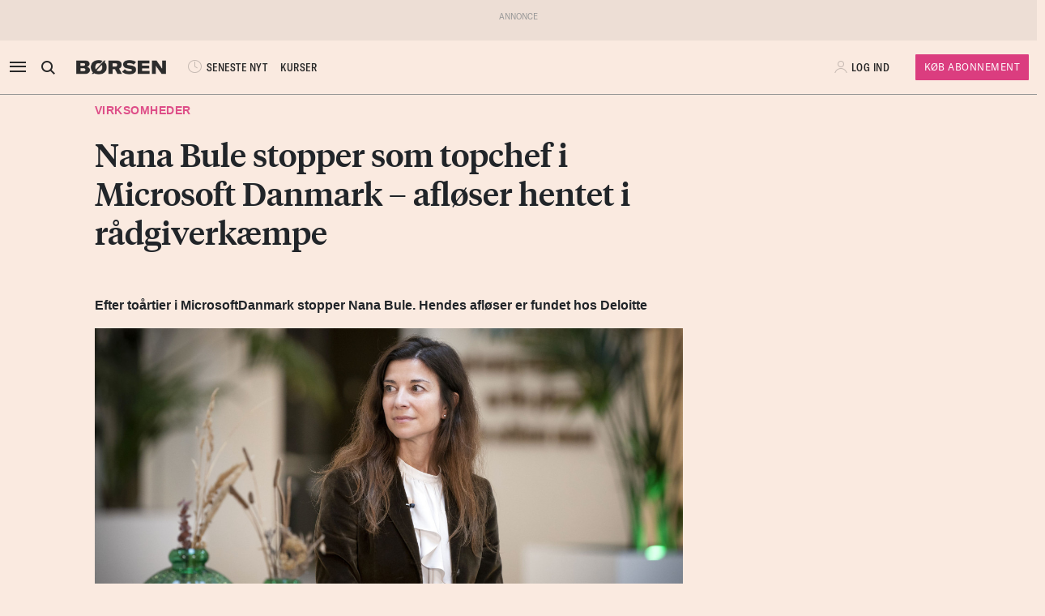

--- FILE ---
content_type: text/html; charset=UTF-8
request_url: https://borsen.dk/nyheder/virksomheder/nana-bule-stopper-som-topchef-i-microsoft-danmark?b_source=virksomheder&b_medium=row_2&b_campaign=list_24
body_size: 15229
content:
<!DOCTYPE html>
<html lang="da" dir="ltr">

<head>
    <meta charset="utf-8">
    <meta name="viewport" content="width=device-width, initial-scale=1, shrink-to-fit=no">
    <meta http-equiv="Content-Type" content="text/html; charset=utf-8" />
    <meta http-equiv="X-UA-Compatible" content="IE=edge,chrome=1">
    <meta name="google-site-verification" content="ikQdkKRpk0VARpNP3Iih1IfuL513DJTiMUJbNIVb4TQ" />

    
    <meta property="fb:app_id" content="139026499462551" />
    <meta property="fb:pages" content="201640113193991" />
    <meta property="fb:pages" content="113868294219" />
    <meta property="fb:pages" content="198452653948" />

    
    <link rel="sitemap" href="https://borsen.dk/sitemap" type="application/xml" />

    <script>
        window.in_app = false;
    </script>
        <link rel="canonical" href="https://borsen.dk/nyheder/virksomheder/nana-bule-stopper-som-topchef-i-microsoft-danmark" />
    <meta name="description" itemprop="description" content="Efter to årtier i Microsoft Danmark stopper Nana Bule. Hendes afløser er fundet hos Deloitte Der er vagtskifte i toppen af Microsoft Danmark. Efter tre og et halvt år som adm. direktør og 20 år i alt " />
    <meta property="og:description" content="Efter to årtier i Microsoft Danmark stopper Nana Bule. Hendes afløser er fundet hos Deloitte Der er vagtskifte i toppen af Microsoft Danmark. Efter tre og et halvt år som adm. direktør og 20 år i alt " />
    <meta name="twitter:description" content="Efter to årtier i Microsoft Danmark stopper Nana Bule. Hendes afløser er fundet hos Deloitte Der er vagtskifte i toppen af Microsoft Danmark. Efter tre og et halvt år som adm. direktør og 20 år i alt " />
    <meta property="og:type" content="article" />
    <meta property="article:published_time" content="2022-11-30 10:46:30" />
    <meta property="article:modified_time" itemprop="dateModified" content="2022-11-30 10:46:30" />
    <meta name="premium" content="">
            <meta property="og:title" content="Nana Bule stopper som topchef i Microsoft Danmark – afløser hentet i rådgiverkæmpe" />
        <meta name="twitter:title" content="Nana Bule stopper som topchef i Microsoft Danmark – afløser hentet i rådgiverkæmpe">
        <meta property="article:section" content="Virksomheder" />
        <meta itemprop="name" content="Nana Bule stopper som topchef i Microsoft Danmark – afløser hentet i rådgiverkæmpe">
    <meta name="author"
        content="Morten Jasper" />
    <meta property="og:site_name" content="borsen.dk" />
    <meta property="og:url" content="https://borsen.dk/nyheder/virksomheder/nana-bule-stopper-som-topchef-i-microsoft-danmark" />
    <meta name="twitter:site" content="https://borsen.dk">
    <meta name="twitter:card" content="summary_large_image">
            <meta property="og:image" content="https://media.borsen.dk/brapi/size/615/landscape/NanaBulepix.jpg" />
        <meta property="og:image:width" content="615" />
        <meta property="og:image:height" content="345" />
    
    <link href="https://norkon.borsen.dk/scripts/article/article-1.css" rel="stylesheet" />
    <script src="https://norkon.borsen.dk/scripts/article/article-1.js"></script>

    <meta name="csrf-token" content="f5x8wyjxhba9XfPWMsxNoKxJPgsSYVKX703fjQNB">
    <meta name="instrumentation-key" content="">
    <title>Nana Bule stopper som topchef i Microsoft Danmark – afløser hentet i rådgiverkæmpe</title>
    <link rel="stylesheet" href="/css/app.css?id=a724aef9611cd385a0dda1bed5717ea5">

            <script>
    var borsen = borsen || {};
    borsen.datalayer = Object.assign(
        {"random":"13eKMS","trace_id":"Root=1-696fb408-7091a0770925142318ada496","consents":[],"user":{"id":null,"entitlements":["NOID"],"newsletters":[],"activity_source":[],"audiences":[],"login_session":""},"device":{"in_app":false,"platform":null,"version":null},"app":{"in_app":false,"platform":null,"version":null},"ip_info":{"ip":"3.138.198.248","name":null,"signup_link":null}},
        {"article":{"id":3191882,"published":"2022-11-30T10:46:30+01:00","title":"Nana Bule stopper som topchef i Microsoft Danmark \u2013 afl\u00f8ser hentet i r\u00e5dgiverk\u00e6mpe","section":"Virksomheder","sections":["Virksomheder","Forside"],"authors":["Morten Jasper"],"breaking":false,"sponsored":[],"paywall":true,"tags":{"branche":["Tech, Tele og IT"],"emne":null,"generel":null,"individer":["Nana Bule"],"pleasure":null,"virksomheder":["Microsoft"],"wire":null},"subjects":null},"generated_at":"2026-01-20T17:57:45+01:00"},
    );

    let width = Math.max(document.documentElement.clientWidth || 0, window.innerWidth || 0)
    borsen.datalayer.device.screen = width >= 1024
    ? 'large'
    : width >= 728
        ? 'medium'
        : 'small';

    window.borsen = {
        ...window.borsen,
        events: {
            ...window.borsen?.events,
            datalayerReady: true
        }
    };

    window.dispatchEvent(new CustomEvent('borsenDatalayerReady'));

    (function(document, tag) {
        const cacheTime = 5 * 60 * 1000;
        const version   = Math.ceil(Date.now() / cacheTime) * cacheTime;

        const script  = document.createElement(tag);
        script.async  = true;
        script.src    = `https://cdn.borsen.cloud/sites/borsendk/scripts/borsen-stats-v2.js?version=${version}`;
        script.onload = function() {
            _BorsenStats('init', borsen.datalayer);
        };

        const firstScript = document.getElementsByTagName(tag)[0];
        firstScript.parentNode.insertBefore(script, firstScript);
    })(document, 'script');
</script>
    
    
</head>

<body class="default  ">

    <div id="app">

        
                    <partner-message type="topbanner"></partner-message>
        
        
        
                                    <b-navbar role="navigation" id="sdk-header" v-cloak="v-cloak" sticky="sticky" toggleable="lg" v-sdk-handle-intersection="{target: 'body', class: 'intersected'}" type="sdk" variant="paper">
    <div v-cloak class="container">

        
        <b-nav align="start" class="sdk-navbar-left align-items-left sdk-sizing-md:w-25 pl-0 pl-md-2 pl-lg-0">
            
            <b-button v-b-toggle.sdk-sidenav id="sdk-sidenav-toggler" aria-label="åben eller luk navigation">
                <i class="icon icon-menu sdk-sidebar-toggler" aria-hidden="true"></i>
            </b-button>
                            <b-nav-item
        id="koeb-mobil"
        class="d-flex d-md-none"
        href="https://borsen.dk/produkter/?cx_src=d-menu&b_source=borsen&b_medium=mobile_header&b_campaign=bliv_kunde"
        link-classes="btn sdk-bg-magenta sdk-color-white"
        >
        KØB
      </b-nav-item>
                        
            <b-collapse is-nav>
                                                            <b-nav-text>
                            <sdk-header-search></sdk-header-search>
                        </b-nav-text>
                                                                        <b-nav-item class="header-logo header-desktop-logo" href="/">
                        <img src="https://cdn.borsen.cloud/sites/borsendk/images/borsen_logo.png" alt="Børsen" >
                    </b-nav-item>
                            </b-collapse>
            
            <b-collapse is-nav class="sdk-header-menu">
                <b-navbar-nav class="d-flex align-items-center">
                                            <b-nav-item class="sdk-font-gta sdk-font-condensed sdk-ln-24px" href="/nyheder"
  link-classes="d-flex align-items-center">
    <i class="icon icon-latest-news" aria-hidden="true"></i>
    SENESTE NYT
</b-nav-item>
  <b-nav-item class="sdk-font-gta sdk-font-condensed sdk-ln-24px" href="/kurser"
  link-classes="d-flex align-items-center">
    KURSER
</b-nav-item>
                                    </b-navbar-nav>
            </b-collapse>

        </b-nav>

        
                    <b-navbar-nav align="middle" class="d-flex align-items-center">
                <b-nav-item class="header-logo header-mobile-logo" href="/">
                    <img src="https://cdn.borsen.cloud/sites/borsendk/images/borsen_logo.png" alt="Børsen" >
                </b-nav-item>
            </b-navbar-nav>
        
        
        <b-nav align="end" class="align-items-center sdk-sizing-md:w-25">

                            <b-nav-item class="sdk-font-gta sdk-font-condensed sdk-ln-24px d-md-none sdk-opacity-75" href="/kurser"
  link-classes="d-flex align-items-center">
    <i class="icon icon-kurs" aria-hidden="true"></i>
</b-nav-item>
 
    
    <b-nav id="account-settings-list" class="align-items-center">
      <b-nav-item class="account-login d-flex align-items-center" v-b-modal.sdk-login-modal>
      <i class="icon icon-my-account sdk-opacity-25" aria-hidden="true"></i><span
      class="d-none d-lg-inline-block sdk-font-gta text-uppercase sdk-ln-24px">Log ind</span>
    </b-nav-item>
                <b-nav-item
            href="https://borsen.dk/produkter/?cx_src=d-menu&b_source=borsen&b_medium=account-settings-list&b_campaign=bliv_kunde"
            link-classes="btn btn-sm sdk-bg-magenta sdk-bg-hover-magenta-light sdk-color-white d-none d-lg-block sdk-font-gta subscribe-btn"
        >
            Køb Abonnement
        </b-nav-item>
      </b-nav>
                    </b-nav>

    </div>
</b-navbar>
                <b-sidebar v-on:hidden="sdk.sidebarClose && this.clearTimeout(sdk.sidebarClose)" v-cloak id="sdk-sidenav" no-header sidebar-class="sdk-sidenav" width="450px">
  <template #default="{ hide, visible }">
    <div
      :hide="hide"
      :visible="visible"
            v-on:mouseenter="sdk.sidebarClose && this.clearTimeout(sdk.sidebarClose)"
      v-on:mouseleave="sdk.sidebarClose = this.setTimeout(() => hide(), 3000)"
          >
    <div class="px-3 pb-2">
      <span aria-hidden="true"><i v-b-toggle.sdk-sidenav class="close icon icon-close" aria-hidden="true"></i></span>
    </div>
    <b-nav vertical class="menu-items" >
      <b-nav-item class="menu-item link" href="/nyheder?b_source=borsendknyhedervirksomhedernana-bule-stopper-som-topchef-i-microsoft-danmark&amp;b_medium=sidebar_row_1&amp;b_campaign=item_1" badges="" type="link"
     v-sdk-active-on.child="'pathname'" >
            <i class="icon icon-latest-news" href="/nyheder?b_source=borsendknyhedervirksomhedernana-bule-stopper-som-topchef-i-microsoft-danmark&amp;b_medium=sidebar_row_1&amp;b_campaign=item_1" badges="" type="link" aria-hidden="true"></i>
            Seneste nyt
    </b-nav-item>
                  <b-nav-item class="menu-item link" href="https://borsen.dk/investor" badges="" type="link"
     v-sdk-active-on.child="'pathname'" >
            <i class="icon icon-kurs" href="https://borsen.dk/investor" badges="" type="link" aria-hidden="true"></i>
            Kurser
            <span class="alternate-label">Børsen investor</span>
    </b-nav-item>
                  <b-nav-item class="menu-item link" href="/soeg" badges="" type="link"
     v-sdk-active-on.child="'pathname'" >
            <i class="icon icon-search" href="/soeg" badges="" type="link" aria-hidden="true"></i>
            Søg
    </b-nav-item>
                  <b-nav-item class="menu-item link" href="/top1000?b_source=borsendknyhedervirksomhedernana-bule-stopper-som-topchef-i-microsoft-danmark&amp;b_medium=sidebar_row_4&amp;b_campaign=item_1" badges="" type="link"
     v-sdk-active-on.child="'pathname'" >
            Top 1000
    </b-nav-item>
                  <b-nav-text type="empty_placeholder" class="menu-item empty_placeholder" active-on="pathname" href="" badges="" type="empty_placeholder" ></b-nav-text>

                  <b-nav-text type="empty_placeholder" class="menu-item empty_placeholder" active-on="pathname" href="" badges="" type="empty_placeholder" ></b-nav-text>

                  <b-nav-text class="folder" v-b-toggle:24812c4b-9915-492c-933d-d82822d1a32c>
        <div class="menu-item">
                        <a>Opinion</a>
            <div class="toggle-wrap">
                <i class="icon icon-backward-large" aria-hidden="true"></i>
            </div>
        </div>

        <b-collapse id="24812c4b-9915-492c-933d-d82822d1a32c" class="submenu"
                    v-sdk-handle-active.child.vueEvent='{"bv::toggle::collapse": "24812c4b-9915-492c-933d-d82822d1a32c"}' >
            <b-nav vertical>
                <b-nav-item class="menu-item link" href="/nyheder/opinion?b_source=borsendknyhedervirksomhedernana-bule-stopper-som-topchef-i-microsoft-danmark&amp;b_medium=sidebar_row_5&amp;b_campaign=item_1" badges="" type="link"
     v-sdk-active-on.child="'pathname'" >
            Forside
    </b-nav-item>
                                        <b-nav-item class="menu-item link" href="/nyheder/opinion/debat?b_source=borsendknyhedervirksomhedernana-bule-stopper-som-topchef-i-microsoft-danmark&amp;b_medium=sidebar_row_5&amp;b_campaign=item_2" badges="" type="link"
     v-sdk-active-on.child="'pathname'" >
            Debat
    </b-nav-item>
                                        <b-nav-item class="menu-item link" href="/nyheder/opinion/kommentar?b_source=borsendknyhedervirksomhedernana-bule-stopper-som-topchef-i-microsoft-danmark&amp;b_medium=sidebar_row_5&amp;b_campaign=item_3" badges="" type="link"
     v-sdk-active-on.child="'pathname'" >
            Kommentar
    </b-nav-item>
                                        <b-nav-item class="menu-item link" href="/nyheder/opinion/kronik?b_source=borsendknyhedervirksomhedernana-bule-stopper-som-topchef-i-microsoft-danmark&amp;b_medium=sidebar_row_5&amp;b_campaign=item_4" badges="" type="link"
     v-sdk-active-on.child="'pathname'" >
            Kronik
    </b-nav-item>
                                        <b-nav-item class="menu-item link" href="/nyheder/opinion/okonomisk-kommentar?b_source=borsendknyhedervirksomhedernana-bule-stopper-som-topchef-i-microsoft-danmark&amp;b_medium=sidebar_row_5&amp;b_campaign=item_5" badges="" type="link"
     v-sdk-active-on.child="'pathname'" >
            Økonomisk kommentar
    </b-nav-item>
            </b-nav>
        </b-collapse>
    </b-nav-text>
          <b-nav-text class="folder" v-b-toggle:18cce8e5-27e5-44b1-b90d-7952c0060759>
        <div class="menu-item">
                        <a>Pleasure</a>
            <div class="toggle-wrap">
                <i class="icon icon-backward-large" aria-hidden="true"></i>
            </div>
        </div>

        <b-collapse id="18cce8e5-27e5-44b1-b90d-7952c0060759" class="submenu"
                    v-sdk-handle-active.child.vueEvent='{"bv::toggle::collapse": "18cce8e5-27e5-44b1-b90d-7952c0060759"}' >
            <b-nav vertical>
                <b-nav-item class="menu-item link" href="/nyheder/pleasure?b_source=borsendknyhedervirksomhedernana-bule-stopper-som-topchef-i-microsoft-danmark&amp;b_medium=sidebar_row_6&amp;b_campaign=item_1" badges="" type="link"
     v-sdk-active-on.child="'pathname'" >
            Forside
    </b-nav-item>
                                        <b-nav-item class="menu-item link" href="/nyheder/pleasure/biler?b_source=borsendknyhedervirksomhedernana-bule-stopper-som-topchef-i-microsoft-danmark&amp;b_medium=sidebar_row_6&amp;b_campaign=item_2" badges="" type="link"
     v-sdk-active-on.child="'pathname'" >
            Biler
    </b-nav-item>
                                        <b-nav-item class="menu-item link" href="/nyheder/pleasure/bolig?b_source=borsendknyhedervirksomhedernana-bule-stopper-som-topchef-i-microsoft-danmark&amp;b_medium=sidebar_row_6&amp;b_campaign=item_3" badges="" type="link"
     v-sdk-active-on.child="'pathname'" >
            Bolig
    </b-nav-item>
                                        <b-nav-item class="menu-item link" href="/nyheder/pleasure/film?b_source=borsendknyhedervirksomhedernana-bule-stopper-som-topchef-i-microsoft-danmark&amp;b_medium=sidebar_row_6&amp;b_campaign=item_4" badges="" type="link"
     v-sdk-active-on.child="'pathname'" >
            Film &amp; TV
    </b-nav-item>
                                        <b-nav-item class="menu-item link" href="/nyheder/pleasure/gastronomi?b_source=borsendknyhedervirksomhedernana-bule-stopper-som-topchef-i-microsoft-danmark&amp;b_medium=sidebar_row_6&amp;b_campaign=item_5" badges="" type="link"
     v-sdk-active-on.child="'pathname'" >
            Gastronomi
    </b-nav-item>
                                        <b-nav-item class="menu-item link" href="/nyheder/pleasure/portraet?b_source=borsendknyhedervirksomhedernana-bule-stopper-som-topchef-i-microsoft-danmark&amp;b_medium=sidebar_row_6&amp;b_campaign=item_6" badges="" type="link"
     v-sdk-active-on.child="'pathname'" >
            Portræt
    </b-nav-item>
                                        <b-nav-item class="menu-item link" href="/nyheder/pleasure/rejser?b_source=borsendknyhedervirksomhedernana-bule-stopper-som-topchef-i-microsoft-danmark&amp;b_medium=sidebar_row_6&amp;b_campaign=item_7" badges="" type="link"
     v-sdk-active-on.child="'pathname'" >
            Rejser
    </b-nav-item>
            </b-nav>
        </b-collapse>
    </b-nav-text>
          <b-nav-text class="folder" v-b-toggle:d249fac6-f936-4718-8ca1-c6d3e1489b40>
        <div class="menu-item">
                        <a>Nyheder</a>
            <div class="toggle-wrap">
                <i class="icon icon-backward-large" aria-hidden="true"></i>
            </div>
        </div>

        <b-collapse id="d249fac6-f936-4718-8ca1-c6d3e1489b40" class="submenu"
             visible
      >
            <b-nav vertical>
                <b-nav-item class="menu-item link" href="https://borsen.dk/nyheder/ai" badges="" type="link"
     v-sdk-active-on.child="'pathname'" >
            AI
    </b-nav-item>
                                        <b-nav-item class="menu-item link" href="/aktiebriefing?b_source=borsendknyhedervirksomhedernana-bule-stopper-som-topchef-i-microsoft-danmark&amp;b_medium=sidebar_row_7&amp;b_campaign=item_2" badges="" type="link"
     v-sdk-active-on.child="'pathname'" >
            Aktiebriefing
    </b-nav-item>
                                        <b-nav-item class="menu-item link" href="/nyheder/baeredygtig?b_source=borsendknyhedervirksomhedernana-bule-stopper-som-topchef-i-microsoft-danmark&amp;b_medium=sidebar_row_7&amp;b_campaign=item_3" badges="" type="link"
     v-sdk-active-on.child="'pathname'" >
            Bæredygtig
    </b-nav-item>
                                        <b-nav-item class="menu-item link" href="https://borsen.dk/nyheder/ejendomme/" badges="" type="link"
     v-sdk-active-on.child="'pathname'" >
            Ejendomme
    </b-nav-item>
                                        <b-nav-item class="menu-item link" href="https://borsen.dk/nyheder/finans/" badges="" type="link"
     v-sdk-active-on.child="'pathname'" >
            Finans
    </b-nav-item>
                                        <b-nav-item class="menu-item link" href="/nyheder/gazelle?b_source=borsendknyhedervirksomhedernana-bule-stopper-som-topchef-i-microsoft-danmark&amp;b_medium=sidebar_row_7&amp;b_campaign=item_6" badges="" type="link"
     v-sdk-active-on.child="'pathname'" >
            Gazelle
    </b-nav-item>
                                        <b-nav-item class="menu-item link" href="/nyheder/investor?b_source=borsendknyhedervirksomhedernana-bule-stopper-som-topchef-i-microsoft-danmark&amp;b_medium=sidebar_row_7&amp;b_campaign=item_7" badges="" type="link"
     v-sdk-active-on.child="'pathname'" >
            Investor
    </b-nav-item>
                                        <b-nav-item class="menu-item link" href="/nyheder/ledelse?b_source=borsendknyhedervirksomhedernana-bule-stopper-som-topchef-i-microsoft-danmark&amp;b_medium=sidebar_row_7&amp;b_campaign=item_8" badges="" type="link"
     v-sdk-active-on.child="'pathname'" >
            Ledelse
    </b-nav-item>
                                        <b-nav-item class="menu-item link" href="/nyheder/perspektiv?b_source=borsendknyhedervirksomhedernana-bule-stopper-som-topchef-i-microsoft-danmark&amp;b_medium=sidebar_row_7&amp;b_campaign=item_9" badges="" type="link"
     v-sdk-active-on.child="'pathname'" >
            Perspektiv
    </b-nav-item>
                                        <b-nav-item class="menu-item link" href="/nyheder/politik?b_source=borsendknyhedervirksomhedernana-bule-stopper-som-topchef-i-microsoft-danmark&amp;b_medium=sidebar_row_7&amp;b_campaign=item_10" badges="" type="link"
     v-sdk-active-on.child="'pathname'" >
            Politik
    </b-nav-item>
                                        <b-nav-item class="menu-item link" href="/nyheder/quiz?b_source=borsendknyhedervirksomhedernana-bule-stopper-som-topchef-i-microsoft-danmark&amp;b_medium=sidebar_row_7&amp;b_campaign=item_11" badges="" type="link"
     v-sdk-active-on.child="'pathname'" >
            Quiz
    </b-nav-item>
                                        <b-nav-item class="menu-item link" href="https://borsen.dk/nyheder/samfund" badges="" type="link"
     v-sdk-active-on.child="'pathname'" >
            Samfund
    </b-nav-item>
                                        <b-nav-item class="menu-item link" href="/nyheder/virksomheder?b_source=borsendknyhedervirksomhedernana-bule-stopper-som-topchef-i-microsoft-danmark&amp;b_medium=sidebar_row_7&amp;b_campaign=item_13" badges="" type="link"
     v-sdk-active-on.child="'pathname'" >
            Virksomheder
    </b-nav-item>
                                        <b-nav-item class="menu-item link" href="https://borsen.dk/nyheder/okonomi" badges="" type="link"
     v-sdk-active-on.child="'pathname'" >
            Økonomi
    </b-nav-item>
            </b-nav>
        </b-collapse>
    </b-nav-text>
          <b-nav-text type="empty_placeholder" class="menu-item empty_placeholder" active-on="pathname" href="" badges="" type="empty_placeholder" ></b-nav-text>

                  <b-nav-item class="menu-item link" href="https://borsen.dk/e-avisen" target="target" badges="" type="link"
     v-sdk-active-on.child="'pathname'" >
            <i class="icon icon-e-paper" href="https://borsen.dk/e-avisen" target="target" badges="" type="link" aria-hidden="true"></i>
            E-avisen
    </b-nav-item>
                  <b-nav-item class="menu-item link" href="/service/nyhedsbreve?b_source=borsendknyhedervirksomhedernana-bule-stopper-som-topchef-i-microsoft-danmark&amp;b_medium=sidebar_row_9&amp;b_campaign=item_1" badges="" type="link"
     v-sdk-active-on.child="'pathname'" >
            <i class="icon icon-email" href="/service/nyhedsbreve?b_source=borsendknyhedervirksomhedernana-bule-stopper-som-topchef-i-microsoft-danmark&amp;b_medium=sidebar_row_9&amp;b_campaign=item_1" badges="" type="link" aria-hidden="true"></i>
            Nyhedsbreve
    </b-nav-item>
                  <b-nav-item class="menu-item link" href="/service/podcasts?b_source=borsendknyhedervirksomhedernana-bule-stopper-som-topchef-i-microsoft-danmark&amp;b_medium=sidebar_row_10&amp;b_campaign=item_1" badges="" type="link"
     v-sdk-active-on.child="'pathname'" >
            <i class="icon icon-podcast" href="/service/podcasts?b_source=borsendknyhedervirksomhedernana-bule-stopper-som-topchef-i-microsoft-danmark&amp;b_medium=sidebar_row_10&amp;b_campaign=item_1" badges="" type="link" aria-hidden="true"></i>
            Podcasts
    </b-nav-item>
                  <b-nav-item class="menu-item link" href="/mine-gemte-artikler?b_source=borsendknyhedervirksomhedernana-bule-stopper-som-topchef-i-microsoft-danmark&amp;b_medium=sidebar_row_11&amp;b_campaign=item_1" badges="" type="link"
     v-sdk-active-on.child="'pathname'" >
            <i class="icon icon-my-saved-articles" href="/mine-gemte-artikler?b_source=borsendknyhedervirksomhedernana-bule-stopper-som-topchef-i-microsoft-danmark&amp;b_medium=sidebar_row_11&amp;b_campaign=item_1" badges="" type="link" aria-hidden="true"></i>
            Mine gemte artikler
    </b-nav-item>
                  <b-nav-item class="menu-item link" href="/kundeservice?b_source=borsendknyhedervirksomhedernana-bule-stopper-som-topchef-i-microsoft-danmark&amp;b_medium=sidebar_row_12&amp;b_campaign=item_1" badges="" type="link"
     v-sdk-active-on.child="'pathname'" >
            <i class="icon icon-my-account" href="/kundeservice?b_source=borsendknyhedervirksomhedernana-bule-stopper-som-topchef-i-microsoft-danmark&amp;b_medium=sidebar_row_12&amp;b_campaign=item_1" badges="" type="link" aria-hidden="true"></i>
            Kundeservice
    </b-nav-item>
                  <b-nav-text
  type="headline"
  class="menu-item headline sdk-color-ink has-sub" active-on="pathname" href="" badges="" type="headline"
>
  <div class="group-title">
    BØRSEN PRO
  </div>
</b-nav-text>

                    <b-nav-text
  type="text"
  class="menu-item text no-border is-sub"
>
  <div class="group-text">
    <p>Pro indhold med dybdegående analyser og nyhedsbreve indenfor finans og iværksætteri. <a href="http://borsen.dk/produkter/">Klik her og få adgang</a></p>
  </div>
</b-nav-text>
                  <b-nav-text class="folder" v-b-toggle:f00d32e4-1208-4d05-a342-165206583792>
        <div class="menu-item">
            <span
        class="section-badge gta-condensed-medium"
        style="background-color: #000; color: #fff;"
    >Pro</span>
            <a>Finans</a>
            <div class="toggle-wrap">
                <i class="icon icon-backward-large" aria-hidden="true"></i>
            </div>
        </div>

        <b-collapse id="f00d32e4-1208-4d05-a342-165206583792" class="submenu"
                    v-sdk-handle-active.child.vueEvent='{"bv::toggle::collapse": "f00d32e4-1208-4d05-a342-165206583792"}' >
            <b-nav vertical>
                <b-nav-item class="menu-item link" href="/nyheder/profinans?b_source=borsendknyhedervirksomhedernana-bule-stopper-som-topchef-i-microsoft-danmark&amp;b_medium=sidebar_row_14&amp;b_campaign=item_1" badges="" type="link"
     v-sdk-active-on.child="'pathname'" >
            Forside
    </b-nav-item>
                                        <b-nav-item class="menu-item link" href="/nyheder/profinans/seneste-profinans?b_source=borsendknyhedervirksomhedernana-bule-stopper-som-topchef-i-microsoft-danmark&amp;b_medium=sidebar_row_14&amp;b_campaign=item_2" badges="" type="link"
     v-sdk-active-on.child="'pathname'" >
            Seneste
    </b-nav-item>
                                        <b-nav-item class="menu-item link" href="https://borsen.dk/nyheder/profinans/analyse" badges="" type="link"
     v-sdk-active-on.child="'pathname'" >
            Analyser
    </b-nav-item>
                                        <b-nav-item class="menu-item link" href="/service/nyhedsbreve?b_source=borsendknyhedervirksomhedernana-bule-stopper-som-topchef-i-microsoft-danmark&amp;b_medium=sidebar_row_14&amp;b_campaign=item_4" badges="" type="link"
     v-sdk-active-on.child="'pathname'" >
            Nyhedsbreve
    </b-nav-item>
            </b-nav>
        </b-collapse>
    </b-nav-text>
          <b-nav-item class="menu-item link" href="/nyheder/profinancialtimes?b_source=borsendknyhedervirksomhedernana-bule-stopper-som-topchef-i-microsoft-danmark&amp;b_medium=sidebar_row_15&amp;b_campaign=item_1" badges="pro" type="link"
     v-sdk-active-on.child="'pathname'" >
        <span
        class="section-badge gta-condensed-medium"
        style="background-color: #000; color: #fff;"
    >Pro</span>
    Financial Times
    </b-nav-item>
                  <b-nav-item class="menu-item link" href="/nyheder/proeconomist?b_source=borsendknyhedervirksomhedernana-bule-stopper-som-topchef-i-microsoft-danmark&amp;b_medium=sidebar_row_16&amp;b_campaign=item_1" badges="pro" type="link"
     v-sdk-active-on.child="'pathname'" >
        <span
        class="section-badge gta-condensed-medium"
        style="background-color: #000; color: #fff;"
    >Pro</span>
    The Economist
    </b-nav-item>
                  <b-nav-item class="menu-item link" href="/nyheder/prookonomiskbriefing?b_source=borsendknyhedervirksomhedernana-bule-stopper-som-topchef-i-microsoft-danmark&amp;b_medium=sidebar_row_17&amp;b_campaign=item_1" badges="pro" type="link"
     v-sdk-active-on.child="'pathname'" >
        <span
        class="section-badge gta-condensed-medium"
        style="background-color: #000; color: #fff;"
    >Pro</span>
    Økonomisk Briefing
    </b-nav-item>
                  <b-nav-text
  type="headline"
  class="menu-item headline sdk-color-grey" active-on="pathname" href="" badges="" type="headline"
>
  <div class="group-title">
    Andre produkter og services
  </div>
</b-nav-text>

                  <b-nav-item class="menu-item link" href="https://borsen.dk/gazelle" badges="" type="link"
     v-sdk-active-on.child="'pathname'" >
            Børsen Gazelle
    </b-nav-item>
                  <b-nav-item class="menu-item link" href="https://borsen.dk/uddannelse" badges="" type="link"
     v-sdk-active-on.child="'pathname'" >
            Børsen Uddannelse
    </b-nav-item>
                  <b-nav-item class="menu-item link" href="/job?b_source=borsendknyhedervirksomhedernana-bule-stopper-som-topchef-i-microsoft-danmark&amp;b_medium=sidebar_row_21&amp;b_campaign=item_1" badges="" type="link"
     v-sdk-active-on.child="'pathname'" >
            Børsen Job
    </b-nav-item>
    </b-nav>
  </div>
  </template>
</b-sidebar>

                    
        <main id="main">
            
            <div class="article-section article-section-virksomheder overflow-x-clip">
                    <div
                class="container ">
                <div class="row row_0 ">
            <div class="ColumnElement col-12 col-lg-7 offset-lg-1">
    
      

    
      <div class="article-title" id="article-anchor-3191882">
            <span class="section section-virksomheder">
    <div class="section-outer-container">
        
        <span class=" section-container">
                            <a class="section-link" href="/nyheder/virksomheder?b_source=nana-bule-stopper-som-topchef-i-microsoft-danmark-afloser-hentet-i-radgiverkaempe&amp;b_medium=row_0&amp;b_campaign=news_1">
                                        Virksomheder
                </a>
                    </span>
            <div class="section-bookmark">
                
            </div>
    </div>
</span>
    
    
    <h1 class="tiempos-headline" v-cloak v-hypher>Nana Bule stopper som topchef i Microsoft Danmark – afløser hentet i rådgiverkæmpe</h1>
</div>


    
      <p><strong class="subheading"><div><p>Efter toårtier i MicrosoftDanmark stopper Nana Bule. Hendes afløser er fundet hos Deloitte</p></div></strong></p>


    
      <div class="article-image-element">
    <div class="image-wrap ">
        <figure v-bind:isOffset="true" v-lazy-load class="image">
            <img data-src="https://media.borsen.dk/brapi/size/615/landscape/NanaBulepix.jpg" src="/img/dummy.png"
                 alt="Nana Bule har tilbragt 20 år i Microsoft, hvoraf de sidste tre år har været som topchef for den danske forretning. Arkivfoto: Liselotte Sabroe/Ritzau Scanpix"/>
            <figcaption class="gta">
                Nana Bule har tilbragt 20 år i Microsoft, hvoraf de sidste tre år har været som topchef for den danske forretning. Arkivfoto: Liselotte Sabroe/Ritzau Scanpix
                                    <span class="d-block">
                      Ritzau Scanpix
                    </span>
                            </figcaption>
        </figure>
    </div>
</div>


    
      <div class="article-info-element">
    <div class="row">
        
                    <div class="col-12 col-sm">
                <div class="bordered-top bordered-bot">
                                            <span class="author ">
                            <a href="mailto:moja@borsen.dk">Morten Jasper</a>
                        </span>
                                    </div>
            </div>
                <div class="col-12">
            <div class="bordered-bot d-flex align-items-center">
                <span>
                    <span class="published ">30. nov. 2022 KL. 10.46</span>
                </span>

                <span class="d-flex ml-auto">
                    <share-button class="p-2 p-md-0 mr-10-px mr-md-20-px"></share-button>

                    <span class="d-none d-md-block gta-condensed-light uppercase pointer">
                        Gem til senere
                    </span>
                    <user-save-article size="large" id="3191882" />
                </span>
            </div>

        </div>
    </div>
</div>


      </div>

    </div>

            </div>
                    <div
                class="container-fluid p-0 ">
                <div class="row row_1 ">
            <div class="ColumnElement d-none d-lg-block w-100">
    
      <partner-message
            class="overflow-hidden "

                            
            
            type="leader"

            index="1"
    ></partner-message>


      </div>

    </div>

            </div>
                    <div
                class="container ">
                <div class="row row_2 ">
            <div class="ColumnElement col-12 offset-lg-1 col-lg-6">
    
      

    
      <div class=" article-content ">
  
        
            <p>Der er vagtskifte i toppen af Microsoft Danmark. Efter tre og et halvt år som adm. direktør og 20 år i alt i den danske del af it-kæmpen har Nana Bule valgt at søge nye udfordringer uden for Microsoft.</p>
        <div id="paywall" class="blank">
    </div>
    </div>


    
      <div class="RichTextElement">
            <br />
    </div>


    
      

    
      <div class="article-footer">

            <div class="border"></div>

        

        
        
        <div>
        <span class="category gta-condensed">NÆVNTE BRANCHER:</span>

                    <a class="gta tag" tag="tag:branche@borsen.dk,2020"
                href="/overblik/branche/Tele_og_IT">Tech, Tele og IT</a>
            </div>

        <div>
        <span class="category gta-condensed">NÆVNTE VIRKSOMHEDER:</span>

                    <a class="gta tag" tag="tag:virksomheder@borsen.dk,2018"
                href="/overblik/virksomhed/microsoft-corporation-8mjwk">Microsoft</a>
            </div>

        <div class="border"></div>
    
    <div class="share pt-3 pb-4 d-flex align-items-center justify-content-between">
        <share-button></share-button>
        <span>
            <span class="sdk-font-gta sdk-font-weight-300 sdk-font-condensed util-fsx-15px util-prx-7 uppercase pointer">
                Gem til senere
            </span>
            <user-save-article size="large" id="3191882" />
        </span>
    </div>
</div>


      </div>

            <div class="ColumnElement col-12 col-md-4 d-none d-lg-block">
    
      <partner-message
            class="overflow-hidden "

                            v-sticky
            
            type="square"

            index="1"
    ></partner-message>


      </div>

    </div>

            </div>
                    <div
                class="container ">
                <div class="row row_3 ">
            <div class="ColumnElement col-12">
    
      <div class="RichTextElement">
            <!-- V3_continous_scroll_artikelside (000000000033b075) -->
<div id="adn-000000000033b075" style="display: none"></div>
<script src="https://cdn.adnuntius.com/adn.js" async></script>
<script>
window.adn = window.adn || {}; adn.calls = adn.calls || [];
adn.calls.push(function() {
   adn.request({ useCookies: false, container: 'div', requestParams: { load: 'lazyRequest', proximity: 200 }, network: 'c6e22', adUnits: [
      { auId: '000000000033b075', auW: '1270', auH: '25000' }
   ]});
});
</script>
    </div>


      </div>

    </div>

            </div>
                    <div
                class="container-fluid p-0 ">
                <div class="row row_4 ">
            <div class="ColumnElement col">
    
      <partner-message
            class="overflow-hidden "

                            
            
            type="leader"

            index="2"
    ></partner-message>


      </div>

    </div>

            </div>
                    <div
                class="container ">
                <div class="row row_5 ">
            <div class="ColumnElement col-12">
    
      <div class="section-breaker text-center mb-2">
            <h2>Andre læser også</h2>
    </div>


      </div>

            <div class="ColumnElement col-12">
    
      <kilkaya-teasers
  v-cloak
  stream="https://streams-eu2-cdn.k5a.io/streams/v1/622090025ae537689f5d5142/get/6358d1b40533664f8507ad08"
  :article-slots="4"
  teaser-type="normal"
  teaser-classes="col-12 col-md-6 col-lg-3"
  :utm-row="5"

      :ads="[{&quot;position&quot;:4,&quot;unit_id&quot;:&quot;000000000011e330&quot;}]"
  >
</kilkaya-teasers>


      </div>

    </div>

            </div>
                    <div
                class="container ">
                <div class="row row_6 ">
            <div class="ColumnElement col">
    
      <div class="careerlink-carousel-deck mb-3">
    <borsen-job-carousel :initial='{"show_headline":true,"headline":"B\u00f8rsen Job","top_adunit_id":"00000000001e4441","slider_adunit_id":"00000000001dfd32","slide_dimensions":{"value":"220x260px","label":"220x260px","key":"220x260px"},"per_move":1,"per_page":5.5,"breakpoints":["474=1.6","767=2.3","991=3","1199=4"],"autoplay":true,"autoplay_hover_pause":true,"autoplay_frequency":3000,"type":"careerlink_carousel"}'></borsen-job-carousel>
</div>


      </div>

    </div>

            </div>
                    <div
                class="container ">
                <div class="row row_7 ">
            <div class="ColumnElement col-12">
    
      <div class="cardsElement py-3">
    <div class="cards">
        <hooper-slider v-cloak :settings="{
                wheelControl: false,
                infiniteScroll: true,
                breakpoints: {
                    0: {
                        itemsToShow: 1.15,
                        centerMode: false
                    },
                    375: {
                        itemsToShow: 1.3,
                        centerMode: false
                    },
                    425: {
                        itemsToShow: 1.45,
                        centerMode: false
                    },
                    600: {
                        itemsToShow: 1.5,
                        centerMode: false
                    },
                    768: {
                        itemsToShow: 2.3,
                        centerMode: false
                    },
                    1024: {
                        itemsToShow: 3.1,
                        centerMode: false
                    },
                    1225: {
                        itemsToShow: 4.15,
                        centerMode: false,
                        mouseDrag: false,
                        touchDrag: false
                    }
                }
            }">
                        <hooper-slide>
                <div class="
                            card
                            global
                                                        first                                                     ">
                    <!-- Image Cards -->
    <div class="bg-image h-100 w-100"
            style="background-image: url(https://cdn.borsen.cloud/sites/borsendk/images/cards/card-pro-ft.png);">
        <a href="https://borsen.dk/nyheder/profinancialtimes"></a>
    </div>

<!-- Custom Card -->
<div class="cardsHorizontal">
    </div>

                </div>
            </hooper-slide>
                        <hooper-slide>
                <div class="
                            card
                            global
                                                                                                            ">
                    <!-- Image Cards -->
    <div class="bg-image h-100 w-100"
            style="background-image: url(https://s3-eu-west-1.amazonaws.com/borsen-graphics/2025/cards/podcast-cards-saadan-investerer-jeg-16-04-25.jpg);">
        <a href="https://borsen.dk/service/podcasts/saadan-investerer-jeg"></a>
    </div>

<!-- Custom Card -->
<div class="cardsHorizontal">
    </div>

                </div>
            </hooper-slide>
                        <hooper-slide>
                <div class="
                            card
                            global
                                                                                                            ">
                    <!-- Image Cards -->
    <div class="bg-image h-100 w-100"
            style="background-image: url(https://s3-eu-west-1.amazonaws.com/borsen-graphics/2025/cards/podcast-cards-lunde-28-11-25.jpg);">
        <a href="https://borsen.dk/service/podcasts/topchefernes-strategi"></a>
    </div>

<!-- Custom Card -->
<div class="cardsHorizontal">
    </div>

                </div>
            </hooper-slide>
                        <hooper-slide>
                <div class="
                            card
                            global
                                                                                                            ">
                    <!-- Image Cards -->
    <div class="bg-image h-100 w-100"
            style="background-image: url(https://borsen-graphics.s3.eu-west-1.amazonaws.com/2026/podcast-cards/podcast-cards-investor-14-01-26.jpg);">
        <a href="https://borsen.dk/service/podcasts/investorpodcast"></a>
    </div>

<!-- Custom Card -->
<div class="cardsHorizontal">
    </div>

                </div>
            </hooper-slide>
                        <hooper-slide>
                <div class="
                            card
                            epaper
                                                            py-2 px-2 py-md-4 px-md-4
                                                                                    last                         ">
                    <div class="header">
    <div class="headline gta-condensed">
        <p>DAGENS</p>
        <p class="light">E-AVIS</p>
    </div>
    <img src="https://borsen.dk/icon/vignette/E-Paper.svg" class="vignette" alt="E-avis vignette">
</div>
<div class="body">
    <img src="https://mediacdn.prenly.com/api/image/024bf0653edca53c/2084018/cover-image/dc5885be257f59616bada3b91338912f" class="d-block mr-auto ml-auto mt-3" alt="Dagens E-avis">
</div>

<a href="/e-avisen?b_source=default-article&amp;b_medium=row_7&amp;b_campaign=epaper_5" track-name="e-paper" custom-track-props='{&quot;trackingPlacement&quot;:&quot;cards&quot;}' v-js-click>
    <div class="footer">
        <span class="gta">LÆS DAGENS E-AVIS</span>
        <i class="icon icon-forward" aria-hidden="true"></i>
    </div>
</a>

                </div>
            </hooper-slide>
                        <hooper-pagination slot="hooper-addons"></hooper-pagination>
        </hooper-slider>
        <script type="application/javascript">
            {
                const script = document.currentScript;
                const maxWidth = script.parentElement.clientWidth;
                script.previousElementSibling.style.setProperty('max-width', `${maxWidth}px`, 'important');
            }
        </script>
    </div>
</div>


      </div>

    </div>

            </div>
                    <div
                class="container-fluid p-0 ">
                <div class="row row_8 ">
            <div class="ColumnElement col">
    
      <partner-message
            class="overflow-hidden "

                            
            
            type="leader"

            index="3"
    ></partner-message>


      </div>

    </div>

            </div>
                    <div
                class="container ">
                <div class="row row_9 ">
            <div class="ColumnElement col-12">
    
      <div class="section-breaker text-center mb-2">
            <a href="/">
            <h2>Forsiden lige nu</h2>
        </a>
    </div>


      </div>

            <div class="ColumnElement col-12 col-lg-9">
    
      <div class="row article-flow ">
                        <script data-rh="true" type="application/ld+json">
    {
        "@context": "http://schema.org",
        "@type": "NewsArticle",
        "description": "Mette Frederiksen: Hvis USA indleder en toldkrig, skal Europa svare igen – følg med her",
        "image": [
                            {
                    "@context": "http://schema.org",
                    "@type": "ImageObject",
                    "url": "https://media.borsen.dk/brapi/size/615//brapi/size/615/landscape/4062032-danske-soldater-gar-i-land-i-havnen-i-nuuk.jpg",
                    "caption": "Mette Frederiksen: Hvis USA indleder en toldkrig, skal Europa svare igen – følg med her"
                }
                    ],
        "mainEntityOfPage": "https://borsen.dk/nyheder/politik/mette-frederiksen-hvis-usa-indleder-en-toldkrig-skal-europa-svare-igen-folg-med-her",
        "url": "https://borsen.dk/nyheder/politik/mette-frederiksen-hvis-usa-indleder-en-toldkrig-skal-europa-svare-igen-folg-med-her",
        "inLanguage": "da-DK",
        "author": [
            
                ],
        "dateModified": "2026-01-19 07:24:34",
        "datePublished": "2026-01-19 07:24:34",
        "headline": "Mette Frederiksen: Hvis USA indleder en toldkrig, skal Europa svare igen – følg med her",
        "publisher": {
    "@context": "https://schema.org",
    "@type": "Organization",
    "url": "https://www.borsen.dk/",
    "name": "Dagbladet Børsen",
    "address": {
        "@type": "PostalAddress",
        "streetAddress": "Møntergade 19",
        "postalCode": "1140",
        "addressLocality": "København K"
    },
    "telephone": "+45 33320102",
    "logo": {
    "@context": "https://schema.org",
    "@type": "ImageObject",
    "url": "https://cdn.borsen.cloud/sites/borsendk/images/borsen_logo.png"
}
,
    "contactPoint": {
        "@type": "ContactPoint",
        "telephone": "+45 72423212",
        "contactType": "customer service"
    }
}
,
        "copyrightHolder": {
    "@context": "https://schema.org",
    "@type": "Organization",
    "url": "https://www.borsen.dk/",
    "name": "Dagbladet Børsen",
    "address": {
        "@type": "PostalAddress",
        "streetAddress": "Møntergade 19",
        "postalCode": "1140",
        "addressLocality": "København K"
    },
    "telephone": "+45 33320102",
    "logo": {
    "@context": "https://schema.org",
    "@type": "ImageObject",
    "url": "https://cdn.borsen.cloud/sites/borsendk/images/borsen_logo.png"
}
,
    "contactPoint": {
        "@type": "ContactPoint",
        "telephone": "+45 72423212",
        "contactType": "customer service"
    }
}
,
        "sourceOrganization": {
    "@context": "https://schema.org",
    "@type": "Organization",
    "url": "https://www.borsen.dk/",
    "name": "Dagbladet Børsen",
    "address": {
        "@type": "PostalAddress",
        "streetAddress": "Møntergade 19",
        "postalCode": "1140",
        "addressLocality": "København K"
    },
    "telephone": "+45 33320102",
    "logo": {
    "@context": "https://schema.org",
    "@type": "ImageObject",
    "url": "https://cdn.borsen.cloud/sites/borsendk/images/borsen_logo.png"
}
,
    "contactPoint": {
        "@type": "ContactPoint",
        "telephone": "+45 72423212",
        "contactType": "customer service"
    }
}
,
        "copyrightYear": "2026",
        "hasPart":
        {
            "@type": "WebPageElement",
            "isAccessibleForFree": "False"
            
        }
    }
</script>

<div class="col-12 mb-3">
    <div class="story-teaser picture">
        <div class="teaser-border d-none"></div>
        <div class="row d-flex h-100" id="art-4060918">
            <div
                class="col-12 order-0 d-flex flex-column
        
        col-md-4 order-md-1 
        ">

                    <span class="section section-politik">
    <div class="section-outer-container">
        
        <span class=" section-container">
                            <a class="section-link" href="/nyheder/politik?b_source=nana-bule-stopper-som-topchef-i-microsoft-danmark-afloser-hentet-i-radgiverkaempe&amp;b_medium=row_9&amp;b_campaign=news_1">
                                        Politik
                </a>
                    </span>
            <div class="section-bookmark">
                <user-save-article id="4060918">
                            <div class="read-later">
                    Læs senere
                </div>
                    </user-save-article>
            </div>
    </div>
</span>

                <a class="teaser-title-link  " data-k5a-url="https://borsen.dk/nyhed/4060918"
                    href="/nyheder/politik/mette-frederiksen-hvis-usa-indleder-en-toldkrig-skal-europa-svare-igen-folg-med-her?b_source=nana-bule-stopper-som-topchef-i-microsoft-danmark-afloser-hentet-i-radgiverkaempe&amp;b_medium=row_9&amp;b_campaign=news_1"
                    >
                        <div class="teaser-text ">
        <h2 v-text-resizer v-hypher v-cloak class="tiempos-headline">
            Mette Frederiksen: Hvis USA indleder en toldkrig, skal Europa svare igen – følg med her
        </h2>
    </div>

                    </a>

                                </div>
                            <a data-k5a-url="https://borsen.dk/nyhed/4060918"
                    class="col col-md-8 teaser-image-link"
                    href="/nyheder/politik/mette-frederiksen-hvis-usa-indleder-en-toldkrig-skal-europa-svare-igen-folg-med-her?b_source=nana-bule-stopper-som-topchef-i-microsoft-danmark-afloser-hentet-i-radgiverkaempe&amp;b_medium=row_9&amp;b_campaign=news_1">
                                <div isOffset="true" v-lazy-load class="image">
            
            <img data-src="https://media.borsen.dk/brapi/size/615/landscape/4062032-danske-soldater-gar-i-land-i-havnen-i-nuuk.jpg" src="/img/dummy.png"
                alt="Mette Frederiksen: Hvis USA indleder en toldkrig, skal Europa svare igen – følg med her">

        </div>
                    </a>
                    </div>
    </div>
</div>

                                <script data-rh="true" type="application/ld+json">
    {
        "@context": "http://schema.org",
        "@type": "NewsArticle",
        "description": "Analyse: Macron angriber Trump direkte – onsdag kommer svaret",
        "image": [
                            {
                    "@context": "http://schema.org",
                    "@type": "ImageObject",
                    "url": "https://media.borsen.dk/brapi/size/615//brapi/size/615/landscape/4062046-switzerland-politics-economy-diplomacy.jpg",
                    "caption": "Analyse: Macron angriber Trump direkte – onsdag kommer svaret"
                }
                    ],
        "mainEntityOfPage": "https://borsen.dk/nyheder/udland/analyse-macron-angriber-trump-direkte-onsdag-kommer-svaret",
        "url": "https://borsen.dk/nyheder/udland/analyse-macron-angriber-trump-direkte-onsdag-kommer-svaret",
        "inLanguage": "da-DK",
        "author": [
            
                ],
        "dateModified": "2026-01-20 17:48:16",
        "datePublished": "2026-01-20 17:48:16",
        "headline": "Analyse: Macron angriber Trump direkte – onsdag kommer svaret",
        "publisher": {
    "@context": "https://schema.org",
    "@type": "Organization",
    "url": "https://www.borsen.dk/",
    "name": "Dagbladet Børsen",
    "address": {
        "@type": "PostalAddress",
        "streetAddress": "Møntergade 19",
        "postalCode": "1140",
        "addressLocality": "København K"
    },
    "telephone": "+45 33320102",
    "logo": {
    "@context": "https://schema.org",
    "@type": "ImageObject",
    "url": "https://cdn.borsen.cloud/sites/borsendk/images/borsen_logo.png"
}
,
    "contactPoint": {
        "@type": "ContactPoint",
        "telephone": "+45 72423212",
        "contactType": "customer service"
    }
}
,
        "copyrightHolder": {
    "@context": "https://schema.org",
    "@type": "Organization",
    "url": "https://www.borsen.dk/",
    "name": "Dagbladet Børsen",
    "address": {
        "@type": "PostalAddress",
        "streetAddress": "Møntergade 19",
        "postalCode": "1140",
        "addressLocality": "København K"
    },
    "telephone": "+45 33320102",
    "logo": {
    "@context": "https://schema.org",
    "@type": "ImageObject",
    "url": "https://cdn.borsen.cloud/sites/borsendk/images/borsen_logo.png"
}
,
    "contactPoint": {
        "@type": "ContactPoint",
        "telephone": "+45 72423212",
        "contactType": "customer service"
    }
}
,
        "sourceOrganization": {
    "@context": "https://schema.org",
    "@type": "Organization",
    "url": "https://www.borsen.dk/",
    "name": "Dagbladet Børsen",
    "address": {
        "@type": "PostalAddress",
        "streetAddress": "Møntergade 19",
        "postalCode": "1140",
        "addressLocality": "København K"
    },
    "telephone": "+45 33320102",
    "logo": {
    "@context": "https://schema.org",
    "@type": "ImageObject",
    "url": "https://cdn.borsen.cloud/sites/borsendk/images/borsen_logo.png"
}
,
    "contactPoint": {
        "@type": "ContactPoint",
        "telephone": "+45 72423212",
        "contactType": "customer service"
    }
}
,
        "copyrightYear": "2026",
        "hasPart":
        {
            "@type": "WebPageElement",
            "isAccessibleForFree": "False"
            
        }
    }
</script>

<div class="col-12 col-md-6 col-lg-4 mb-4">
    <div class="story-teaser picture">
        <div class="teaser-border d-block d-md-block d-lg-block"></div>
        <div class="row d-flex h-100" id="art-4062048">
            <div
                class="col-12 order-0 d-flex flex-column
        
        
        ">

                    <span class="section section-udland">
    <div class="section-outer-container">
        
        <span class=" section-container">
                            <a class="section-link" href="/nyheder/udland?b_source=nana-bule-stopper-som-topchef-i-microsoft-danmark-afloser-hentet-i-radgiverkaempe&amp;b_medium=row_9&amp;b_campaign=news_2">
                                        Udland
                </a>
                    </span>
            <div class="section-bookmark">
                <user-save-article id="4062048">
                    </user-save-article>
            </div>
    </div>
</span>

                <a class="teaser-title-link  " data-k5a-url="https://borsen.dk/nyhed/4062048"
                    href="/nyheder/udland/analyse-macron-angriber-trump-direkte-onsdag-kommer-svaret?b_source=nana-bule-stopper-som-topchef-i-microsoft-danmark-afloser-hentet-i-radgiverkaempe&amp;b_medium=row_9&amp;b_campaign=news_2"
                    >
                        <div class="teaser-text ">
        <h2 v-text-resizer v-hypher v-cloak class="tiempos-headline">
            Analyse: Macron angriber Trump direkte – onsdag kommer svaret
        </h2>
    </div>

                    </a>

                                </div>
                            <a data-k5a-url="https://borsen.dk/nyhed/4062048"
                    class="col mt-auto teaser-image-link"
                    href="/nyheder/udland/analyse-macron-angriber-trump-direkte-onsdag-kommer-svaret?b_source=nana-bule-stopper-som-topchef-i-microsoft-danmark-afloser-hentet-i-radgiverkaempe&amp;b_medium=row_9&amp;b_campaign=news_2">
                                <div isOffset="true" v-lazy-load class="image">
            
            <img data-src="https://media.borsen.dk/brapi/size/615/landscape/4062046-switzerland-politics-economy-diplomacy.jpg" src="/img/dummy.png"
                alt="Analyse: Macron angriber Trump direkte – onsdag kommer svaret">

        </div>
                    </a>
                    </div>
    </div>
</div>

                                <script data-rh="true" type="application/ld+json">
    {
        "@context": "http://schema.org",
        "@type": "NewsArticle",
        "description": "Novo stryger til tops – her er aktierne i fokus",
        "image": [
                            {
                    "@context": "http://schema.org",
                    "@type": "ImageObject",
                    "url": "https://media.borsen.dk/brapi/size/615//brapi/size/615/landscape/4062044-grafisk-illustration.jpg",
                    "caption": "Novo stryger til tops – her er aktierne i fokus"
                }
                    ],
        "mainEntityOfPage": "https://borsen.dk/nyheder/marketreports/novo-stryger-til-tops-her-er-aktierne-i-fokus",
        "url": "https://borsen.dk/nyheder/marketreports/novo-stryger-til-tops-her-er-aktierne-i-fokus",
        "inLanguage": "da-DK",
        "author": [
            
                ],
        "dateModified": "2026-01-20 17:04:57",
        "datePublished": "2026-01-20 17:04:57",
        "headline": "Novo stryger til tops – her er aktierne i fokus",
        "publisher": {
    "@context": "https://schema.org",
    "@type": "Organization",
    "url": "https://www.borsen.dk/",
    "name": "Dagbladet Børsen",
    "address": {
        "@type": "PostalAddress",
        "streetAddress": "Møntergade 19",
        "postalCode": "1140",
        "addressLocality": "København K"
    },
    "telephone": "+45 33320102",
    "logo": {
    "@context": "https://schema.org",
    "@type": "ImageObject",
    "url": "https://cdn.borsen.cloud/sites/borsendk/images/borsen_logo.png"
}
,
    "contactPoint": {
        "@type": "ContactPoint",
        "telephone": "+45 72423212",
        "contactType": "customer service"
    }
}
,
        "copyrightHolder": {
    "@context": "https://schema.org",
    "@type": "Organization",
    "url": "https://www.borsen.dk/",
    "name": "Dagbladet Børsen",
    "address": {
        "@type": "PostalAddress",
        "streetAddress": "Møntergade 19",
        "postalCode": "1140",
        "addressLocality": "København K"
    },
    "telephone": "+45 33320102",
    "logo": {
    "@context": "https://schema.org",
    "@type": "ImageObject",
    "url": "https://cdn.borsen.cloud/sites/borsendk/images/borsen_logo.png"
}
,
    "contactPoint": {
        "@type": "ContactPoint",
        "telephone": "+45 72423212",
        "contactType": "customer service"
    }
}
,
        "sourceOrganization": {
    "@context": "https://schema.org",
    "@type": "Organization",
    "url": "https://www.borsen.dk/",
    "name": "Dagbladet Børsen",
    "address": {
        "@type": "PostalAddress",
        "streetAddress": "Møntergade 19",
        "postalCode": "1140",
        "addressLocality": "København K"
    },
    "telephone": "+45 33320102",
    "logo": {
    "@context": "https://schema.org",
    "@type": "ImageObject",
    "url": "https://cdn.borsen.cloud/sites/borsendk/images/borsen_logo.png"
}
,
    "contactPoint": {
        "@type": "ContactPoint",
        "telephone": "+45 72423212",
        "contactType": "customer service"
    }
}
,
        "copyrightYear": "2026",
        "hasPart":
        {
            "@type": "WebPageElement",
            "isAccessibleForFree": "False"
            
        }
    }
</script>

<div class="col-12 col-md-6 col-lg-4 mb-4">
    <div class="story-teaser picture">
        <div class="teaser-border d-block d-md-block d-lg-block"></div>
        <div class="row d-flex h-100" id="art-4062045">
            <div
                class="col-12 order-0 d-flex flex-column
        
        
        ">

                    <span class="section section-markedsberetninger">
    <div class="section-outer-container">
        
        <span class=" section-container">
                            <a class="section-link" href="/nyheder/marketreports?b_source=nana-bule-stopper-som-topchef-i-microsoft-danmark-afloser-hentet-i-radgiverkaempe&amp;b_medium=row_9&amp;b_campaign=news_3">
                                        Markedsberetninger
                </a>
                    </span>
            <div class="section-bookmark">
                <user-save-article id="4062045">
                    </user-save-article>
            </div>
    </div>
</span>

                <a class="teaser-title-link  " data-k5a-url="https://borsen.dk/nyhed/4062045"
                    href="/nyheder/marketreports/novo-stryger-til-tops-her-er-aktierne-i-fokus?b_source=nana-bule-stopper-som-topchef-i-microsoft-danmark-afloser-hentet-i-radgiverkaempe&amp;b_medium=row_9&amp;b_campaign=news_3"
                    >
                        <div class="teaser-text ">
        <h2 v-text-resizer v-hypher v-cloak class="tiempos-headline">
            Novo stryger til tops – her er aktierne i fokus
        </h2>
    </div>

                    </a>

                                </div>
                            <a data-k5a-url="https://borsen.dk/nyhed/4062045"
                    class="col mt-auto teaser-image-link"
                    href="/nyheder/marketreports/novo-stryger-til-tops-her-er-aktierne-i-fokus?b_source=nana-bule-stopper-som-topchef-i-microsoft-danmark-afloser-hentet-i-radgiverkaempe&amp;b_medium=row_9&amp;b_campaign=news_3">
                                <div isOffset="true" v-lazy-load class="image">
            
            <img data-src="https://media.borsen.dk/brapi/size/615/landscape/4062044-grafisk-illustration.jpg" src="/img/dummy.png"
                alt="Novo stryger til tops – her er aktierne i fokus">

        </div>
                    </a>
                    </div>
    </div>
</div>

                                <script data-rh="true" type="application/ld+json">
    {
        "@context": "http://schema.org",
        "@type": "NewsArticle",
        "description": "Maskinfabrik har tabt 30 pct. af ordrerne i USA – og ny told kan gøre ondt værre",
        "image": [
                            {
                    "@context": "http://schema.org",
                    "@type": "ImageObject",
                    "url": "https://media.borsen.dk/brapi/size/615//brapi/size/615/landscape/4062029-xxx.jpg",
                    "caption": "Maskinfabrik har tabt 30 pct. af ordrerne i USA – og ny told kan gøre ondt værre"
                }
                    ],
        "mainEntityOfPage": "https://borsen.dk/nyheder/okonomi/maskinfabrik-har-tabt-30-pct-af-ordrerne-i-usa-og-ny-told-kan-gore-ondt-vaerre",
        "url": "https://borsen.dk/nyheder/okonomi/maskinfabrik-har-tabt-30-pct-af-ordrerne-i-usa-og-ny-told-kan-gore-ondt-vaerre",
        "inLanguage": "da-DK",
        "author": [
            
                ],
        "dateModified": "2026-01-20 15:57:44",
        "datePublished": "2026-01-20 15:57:44",
        "headline": "Maskinfabrik har tabt 30 pct. af ordrerne i USA – og ny told kan gøre ondt værre",
        "publisher": {
    "@context": "https://schema.org",
    "@type": "Organization",
    "url": "https://www.borsen.dk/",
    "name": "Dagbladet Børsen",
    "address": {
        "@type": "PostalAddress",
        "streetAddress": "Møntergade 19",
        "postalCode": "1140",
        "addressLocality": "København K"
    },
    "telephone": "+45 33320102",
    "logo": {
    "@context": "https://schema.org",
    "@type": "ImageObject",
    "url": "https://cdn.borsen.cloud/sites/borsendk/images/borsen_logo.png"
}
,
    "contactPoint": {
        "@type": "ContactPoint",
        "telephone": "+45 72423212",
        "contactType": "customer service"
    }
}
,
        "copyrightHolder": {
    "@context": "https://schema.org",
    "@type": "Organization",
    "url": "https://www.borsen.dk/",
    "name": "Dagbladet Børsen",
    "address": {
        "@type": "PostalAddress",
        "streetAddress": "Møntergade 19",
        "postalCode": "1140",
        "addressLocality": "København K"
    },
    "telephone": "+45 33320102",
    "logo": {
    "@context": "https://schema.org",
    "@type": "ImageObject",
    "url": "https://cdn.borsen.cloud/sites/borsendk/images/borsen_logo.png"
}
,
    "contactPoint": {
        "@type": "ContactPoint",
        "telephone": "+45 72423212",
        "contactType": "customer service"
    }
}
,
        "sourceOrganization": {
    "@context": "https://schema.org",
    "@type": "Organization",
    "url": "https://www.borsen.dk/",
    "name": "Dagbladet Børsen",
    "address": {
        "@type": "PostalAddress",
        "streetAddress": "Møntergade 19",
        "postalCode": "1140",
        "addressLocality": "København K"
    },
    "telephone": "+45 33320102",
    "logo": {
    "@context": "https://schema.org",
    "@type": "ImageObject",
    "url": "https://cdn.borsen.cloud/sites/borsendk/images/borsen_logo.png"
}
,
    "contactPoint": {
        "@type": "ContactPoint",
        "telephone": "+45 72423212",
        "contactType": "customer service"
    }
}
,
        "copyrightYear": "2026",
        "hasPart":
        {
            "@type": "WebPageElement",
            "isAccessibleForFree": "False"
            
        }
    }
</script>

<div class="col-12 col-lg-4 mb-4">
    <div class="story-teaser picture">
        <div class="teaser-border d-block d-md-block d-lg-block"></div>
        <div class="row d-flex h-100" id="art-4061980">
            <div
                class="col-12 order-0 d-flex flex-column
        
        
        ">

                    <span class="section section-okonomi">
    <div class="section-outer-container">
        
        <span class=" section-container">
                            <a class="section-link" href="/nyheder/okonomi?b_source=nana-bule-stopper-som-topchef-i-microsoft-danmark-afloser-hentet-i-radgiverkaempe&amp;b_medium=row_9&amp;b_campaign=news_4">
                                        Økonomi
                </a>
                    </span>
            <div class="section-bookmark">
                <user-save-article id="4061980">
                    </user-save-article>
            </div>
    </div>
</span>

                <a class="teaser-title-link  " data-k5a-url="https://borsen.dk/nyhed/4061980"
                    href="/nyheder/okonomi/maskinfabrik-har-tabt-30-pct-af-ordrerne-i-usa-og-ny-told-kan-gore-ondt-vaerre?b_source=nana-bule-stopper-som-topchef-i-microsoft-danmark-afloser-hentet-i-radgiverkaempe&amp;b_medium=row_9&amp;b_campaign=news_4"
                    >
                        <div class="teaser-text ">
        <h2 v-text-resizer v-hypher v-cloak class="tiempos-headline">
            Maskinfabrik har tabt 30 pct. af ordrerne i USA – og ny told kan gøre ondt værre
        </h2>
    </div>

                    </a>

                                </div>
                            <a data-k5a-url="https://borsen.dk/nyhed/4061980"
                    class="col mt-auto teaser-image-link"
                    href="/nyheder/okonomi/maskinfabrik-har-tabt-30-pct-af-ordrerne-i-usa-og-ny-told-kan-gore-ondt-vaerre?b_source=nana-bule-stopper-som-topchef-i-microsoft-danmark-afloser-hentet-i-radgiverkaempe&amp;b_medium=row_9&amp;b_campaign=news_4">
                                <div isOffset="true" v-lazy-load class="image">
            
            <img data-src="https://media.borsen.dk/brapi/size/615/landscape/4062029-xxx.jpg" src="/img/dummy.png"
                alt="Maskinfabrik har tabt 30 pct. af ordrerne i USA – og ny told kan gøre ondt værre">

        </div>
                    </a>
                    </div>
    </div>
</div>

                                <script data-rh="true" type="application/ld+json">
    {
        "@context": "http://schema.org",
        "@type": "NewsArticle",
        "description": "Hvordan kan du tale positivt om stigende boligpriser?",
        "image": [
                            {
                    "@context": "http://schema.org",
                    "@type": "ImageObject",
                    "url": "https://media.borsen.dk/brapi/size/615/landscape/4062039-der-skal-spises-kameler-hvis-der-skal-vaere-plads-til-flere-kobenhavere.jpg",
                    "caption": "Hvordan kan du tale positivt om stigende boligpriser?"
                }
                    ],
        "mainEntityOfPage": "https://borsen.dk/nyheder/opinion/hvordan-kan-du-tale-positivt-om-stigende-boligpriser",
        "url": "https://borsen.dk/nyheder/opinion/hvordan-kan-du-tale-positivt-om-stigende-boligpriser",
        "inLanguage": "da-DK",
        "author": [
            
                ],
        "dateModified": "2026-01-20 17:00:30",
        "datePublished": "2026-01-20 17:00:30",
        "headline": "Hvordan kan du tale positivt om stigende boligpriser?",
        "publisher": {
    "@context": "https://schema.org",
    "@type": "Organization",
    "url": "https://www.borsen.dk/",
    "name": "Dagbladet Børsen",
    "address": {
        "@type": "PostalAddress",
        "streetAddress": "Møntergade 19",
        "postalCode": "1140",
        "addressLocality": "København K"
    },
    "telephone": "+45 33320102",
    "logo": {
    "@context": "https://schema.org",
    "@type": "ImageObject",
    "url": "https://cdn.borsen.cloud/sites/borsendk/images/borsen_logo.png"
}
,
    "contactPoint": {
        "@type": "ContactPoint",
        "telephone": "+45 72423212",
        "contactType": "customer service"
    }
}
,
        "copyrightHolder": {
    "@context": "https://schema.org",
    "@type": "Organization",
    "url": "https://www.borsen.dk/",
    "name": "Dagbladet Børsen",
    "address": {
        "@type": "PostalAddress",
        "streetAddress": "Møntergade 19",
        "postalCode": "1140",
        "addressLocality": "København K"
    },
    "telephone": "+45 33320102",
    "logo": {
    "@context": "https://schema.org",
    "@type": "ImageObject",
    "url": "https://cdn.borsen.cloud/sites/borsendk/images/borsen_logo.png"
}
,
    "contactPoint": {
        "@type": "ContactPoint",
        "telephone": "+45 72423212",
        "contactType": "customer service"
    }
}
,
        "sourceOrganization": {
    "@context": "https://schema.org",
    "@type": "Organization",
    "url": "https://www.borsen.dk/",
    "name": "Dagbladet Børsen",
    "address": {
        "@type": "PostalAddress",
        "streetAddress": "Møntergade 19",
        "postalCode": "1140",
        "addressLocality": "København K"
    },
    "telephone": "+45 33320102",
    "logo": {
    "@context": "https://schema.org",
    "@type": "ImageObject",
    "url": "https://cdn.borsen.cloud/sites/borsendk/images/borsen_logo.png"
}
,
    "contactPoint": {
        "@type": "ContactPoint",
        "telephone": "+45 72423212",
        "contactType": "customer service"
    }
}
,
        "copyrightYear": "2026",
        "hasPart":
        {
            "@type": "WebPageElement",
            "isAccessibleForFree": "False"
            
        }
    }
</script>

<div class="col-12 mb-3">
    <div class="opinion-teaser d-flex flex-column h-100">
        <div class="teaser-border d-block d-md-block d-lg-block"></div>
        <div class="row d-flex h-100" id="art-4062038">
            <div
                class="col-12 order-0 d-flex flex-column
        col-md-4 order-md-0 
        
        ">

                
    <span class="section section-opinion">
    <div class="section-outer-container">
        
        <span class=" section-container">
                            <a class="section-link" href="/nyheder/opinion?b_source=nana-bule-stopper-som-topchef-i-microsoft-danmark-afloser-hentet-i-radgiverkaempe&amp;b_medium=row_9&amp;b_campaign=news_5">
                                        Kommentar
                </a>
                    </span>
            <div class="section-bookmark">
                <user-save-article id="4062038">
                    </user-save-article>
            </div>
    </div>
</span>

                <a class="teaser-title-link flex-grow-1  " data-k5a-url="https://borsen.dk/nyhed/4062038"
                    href="/nyheder/opinion/hvordan-kan-du-tale-positivt-om-stigende-boligpriser?b_source=nana-bule-stopper-som-topchef-i-microsoft-danmark-afloser-hentet-i-radgiverkaempe&amp;b_medium=row_9&amp;b_campaign=news_5"
                    >
                        <div class="teaser-wrap d-flex flex-column flex-grow-1 justify-content-end">
        <div class="teaser-text">
            <h2 v-hypher v-text-resizer v-cloak class="tiempos-headline">
                Hvordan kan du tale positivt om stigende boligpriser?
            </h2>
           
        </div>
    </div>
                </a>

                             </div>
                            <a data-k5a-url="https://borsen.dk/nyhed/4062038"
                    class="col col-md-8 teaser-image-link"
                    href="/nyheder/opinion/hvordan-kan-du-tale-positivt-om-stigende-boligpriser?b_source=nana-bule-stopper-som-topchef-i-microsoft-danmark-afloser-hentet-i-radgiverkaempe&amp;b_medium=row_9&amp;b_campaign=news_5">
                    
                <div class="teaser-writer gta ">
    <div class="d-flex teaser-writer__container">
        <img src="https://cdn.rabbit.borsen.cloud/96dc6ede-a1f4-48ea-9010-78c1b70bb980.png">
        <div class="d-flex flex-column justify-content-center ml-3">
            <div class="teaser-writer__name">Mira Lie Nielsen</div>
            <div class="teaser-writer__title">Boligøkonom</div>
        </div>
    </div>
</div>

    

                </a>
                    </div>
    </div>
</div>

                                <script data-rh="true" type="application/ld+json">
    {
        "@context": "http://schema.org",
        "@type": "NewsArticle",
        "description": "Frederiksen afviser alle påstande om anti-amerikansk militærøvelse",
        "image": [
                            {
                    "@context": "http://schema.org",
                    "@type": "ImageObject",
                    "url": "https://media.borsen.dk/brapi/size/615//brapi/size/615/landscape/4062036-denmark-politics.jpg",
                    "caption": "Frederiksen afviser alle påstande om anti-amerikansk militærøvelse"
                }
                    ],
        "mainEntityOfPage": "https://borsen.dk/nyheder/politik/frederiksen-afviser-alle-pastande-om-anti-amerikansk-militaerovelse",
        "url": "https://borsen.dk/nyheder/politik/frederiksen-afviser-alle-pastande-om-anti-amerikansk-militaerovelse",
        "inLanguage": "da-DK",
        "author": [
            
                ],
        "dateModified": "2026-01-20 16:38:24",
        "datePublished": "2026-01-20 16:38:24",
        "headline": "Frederiksen afviser alle påstande om anti-amerikansk militærøvelse",
        "publisher": {
    "@context": "https://schema.org",
    "@type": "Organization",
    "url": "https://www.borsen.dk/",
    "name": "Dagbladet Børsen",
    "address": {
        "@type": "PostalAddress",
        "streetAddress": "Møntergade 19",
        "postalCode": "1140",
        "addressLocality": "København K"
    },
    "telephone": "+45 33320102",
    "logo": {
    "@context": "https://schema.org",
    "@type": "ImageObject",
    "url": "https://cdn.borsen.cloud/sites/borsendk/images/borsen_logo.png"
}
,
    "contactPoint": {
        "@type": "ContactPoint",
        "telephone": "+45 72423212",
        "contactType": "customer service"
    }
}
,
        "copyrightHolder": {
    "@context": "https://schema.org",
    "@type": "Organization",
    "url": "https://www.borsen.dk/",
    "name": "Dagbladet Børsen",
    "address": {
        "@type": "PostalAddress",
        "streetAddress": "Møntergade 19",
        "postalCode": "1140",
        "addressLocality": "København K"
    },
    "telephone": "+45 33320102",
    "logo": {
    "@context": "https://schema.org",
    "@type": "ImageObject",
    "url": "https://cdn.borsen.cloud/sites/borsendk/images/borsen_logo.png"
}
,
    "contactPoint": {
        "@type": "ContactPoint",
        "telephone": "+45 72423212",
        "contactType": "customer service"
    }
}
,
        "sourceOrganization": {
    "@context": "https://schema.org",
    "@type": "Organization",
    "url": "https://www.borsen.dk/",
    "name": "Dagbladet Børsen",
    "address": {
        "@type": "PostalAddress",
        "streetAddress": "Møntergade 19",
        "postalCode": "1140",
        "addressLocality": "København K"
    },
    "telephone": "+45 33320102",
    "logo": {
    "@context": "https://schema.org",
    "@type": "ImageObject",
    "url": "https://cdn.borsen.cloud/sites/borsendk/images/borsen_logo.png"
}
,
    "contactPoint": {
        "@type": "ContactPoint",
        "telephone": "+45 72423212",
        "contactType": "customer service"
    }
}
,
        "copyrightYear": "2026",
        "hasPart":
        {
            "@type": "WebPageElement",
            "isAccessibleForFree": "False"
            
        }
    }
</script>

<div class="col-12 col-lg-4 mb-4">
    <div class="story-teaser picture">
        <div class="teaser-border d-block d-md-block d-lg-block"></div>
        <div class="row d-flex h-100" id="art-4062037">
            <div
                class="col-12 order-0 d-flex flex-column
        
        
        ">

                    <span class="section section-politik">
    <div class="section-outer-container">
        
        <span class=" section-container">
                            <a class="section-link" href="/nyheder/politik?b_source=nana-bule-stopper-som-topchef-i-microsoft-danmark-afloser-hentet-i-radgiverkaempe&amp;b_medium=row_9&amp;b_campaign=news_6">
                                        Politik
                </a>
                    </span>
            <div class="section-bookmark">
                <user-save-article id="4062037">
                    </user-save-article>
            </div>
    </div>
</span>

                <a class="teaser-title-link  " data-k5a-url="https://borsen.dk/nyhed/4062037"
                    href="/nyheder/politik/frederiksen-afviser-alle-pastande-om-anti-amerikansk-militaerovelse?b_source=nana-bule-stopper-som-topchef-i-microsoft-danmark-afloser-hentet-i-radgiverkaempe&amp;b_medium=row_9&amp;b_campaign=news_6"
                    >
                        <div class="teaser-text ">
        <h2 v-text-resizer v-hypher v-cloak class="tiempos-headline">
            Frederiksen afviser alle påstande om anti-amerikansk militærøvelse
        </h2>
    </div>

                    </a>

                                </div>
                            <a data-k5a-url="https://borsen.dk/nyhed/4062037"
                    class="col mt-auto teaser-image-link"
                    href="/nyheder/politik/frederiksen-afviser-alle-pastande-om-anti-amerikansk-militaerovelse?b_source=nana-bule-stopper-som-topchef-i-microsoft-danmark-afloser-hentet-i-radgiverkaempe&amp;b_medium=row_9&amp;b_campaign=news_6">
                                <div isOffset="true" v-lazy-load class="image">
            
            <img data-src="https://media.borsen.dk/brapi/size/615/landscape/4062036-denmark-politics.jpg" src="/img/dummy.png"
                alt="Frederiksen afviser alle påstande om anti-amerikansk militærøvelse">

        </div>
                    </a>
                    </div>
    </div>
</div>

                                <script data-rh="true" type="application/ld+json">
    {
        "@context": "http://schema.org",
        "@type": "NewsArticle",
        "description": "Danske Bank: Svenske og finske aktier er mere udsatte i toldkrig end danske",
        "image": [
                            {
                    "@context": "http://schema.org",
                    "@type": "ImageObject",
                    "url": "https://media.borsen.dk/brapi/size/615//brapi/size/615/landscape/4062017-interview-om-danske-banks-nye-analyse-set-up.jpg",
                    "caption": "Danske Bank: Svenske og finske aktier er mere udsatte i toldkrig end danske"
                }
                    ],
        "mainEntityOfPage": "https://borsen.dk/nyheder/investor/danske-bank-svenske-og-finske-aktier-er-mere-udsatte-i-toldkrig-end-danske",
        "url": "https://borsen.dk/nyheder/investor/danske-bank-svenske-og-finske-aktier-er-mere-udsatte-i-toldkrig-end-danske",
        "inLanguage": "da-DK",
        "author": [
            
                ],
        "dateModified": "2026-01-20 15:32:40",
        "datePublished": "2026-01-20 15:32:40",
        "headline": "Danske Bank: Svenske og finske aktier er mere udsatte i toldkrig end danske",
        "publisher": {
    "@context": "https://schema.org",
    "@type": "Organization",
    "url": "https://www.borsen.dk/",
    "name": "Dagbladet Børsen",
    "address": {
        "@type": "PostalAddress",
        "streetAddress": "Møntergade 19",
        "postalCode": "1140",
        "addressLocality": "København K"
    },
    "telephone": "+45 33320102",
    "logo": {
    "@context": "https://schema.org",
    "@type": "ImageObject",
    "url": "https://cdn.borsen.cloud/sites/borsendk/images/borsen_logo.png"
}
,
    "contactPoint": {
        "@type": "ContactPoint",
        "telephone": "+45 72423212",
        "contactType": "customer service"
    }
}
,
        "copyrightHolder": {
    "@context": "https://schema.org",
    "@type": "Organization",
    "url": "https://www.borsen.dk/",
    "name": "Dagbladet Børsen",
    "address": {
        "@type": "PostalAddress",
        "streetAddress": "Møntergade 19",
        "postalCode": "1140",
        "addressLocality": "København K"
    },
    "telephone": "+45 33320102",
    "logo": {
    "@context": "https://schema.org",
    "@type": "ImageObject",
    "url": "https://cdn.borsen.cloud/sites/borsendk/images/borsen_logo.png"
}
,
    "contactPoint": {
        "@type": "ContactPoint",
        "telephone": "+45 72423212",
        "contactType": "customer service"
    }
}
,
        "sourceOrganization": {
    "@context": "https://schema.org",
    "@type": "Organization",
    "url": "https://www.borsen.dk/",
    "name": "Dagbladet Børsen",
    "address": {
        "@type": "PostalAddress",
        "streetAddress": "Møntergade 19",
        "postalCode": "1140",
        "addressLocality": "København K"
    },
    "telephone": "+45 33320102",
    "logo": {
    "@context": "https://schema.org",
    "@type": "ImageObject",
    "url": "https://cdn.borsen.cloud/sites/borsendk/images/borsen_logo.png"
}
,
    "contactPoint": {
        "@type": "ContactPoint",
        "telephone": "+45 72423212",
        "contactType": "customer service"
    }
}
,
        "copyrightYear": "2026",
        "hasPart":
        {
            "@type": "WebPageElement",
            "isAccessibleForFree": "False"
            
        }
    }
</script>

<div class="col-12 col-lg-4 mb-4">
    <div class="story-teaser picture">
        <div class="teaser-border d-block d-md-block d-lg-block"></div>
        <div class="row d-flex h-100" id="art-4062016">
            <div
                class="col-12 order-0 d-flex flex-column
        
        
        ">

                    <span class="section section-investor">
    <div class="section-outer-container">
        
        <span class=" section-container">
                            <a class="section-link" href="/nyheder/investor?b_source=nana-bule-stopper-som-topchef-i-microsoft-danmark-afloser-hentet-i-radgiverkaempe&amp;b_medium=row_9&amp;b_campaign=news_7">
                                        Investor
                </a>
                    </span>
            <div class="section-bookmark">
                <user-save-article id="4062016">
                    </user-save-article>
            </div>
    </div>
</span>

                <a class="teaser-title-link  " data-k5a-url="https://borsen.dk/nyhed/4062016"
                    href="/nyheder/investor/danske-bank-svenske-og-finske-aktier-er-mere-udsatte-i-toldkrig-end-danske?b_source=nana-bule-stopper-som-topchef-i-microsoft-danmark-afloser-hentet-i-radgiverkaempe&amp;b_medium=row_9&amp;b_campaign=news_7"
                    >
                        <div class="teaser-text ">
        <h2 v-text-resizer v-hypher v-cloak class="tiempos-headline">
            Danske Bank: Svenske og finske aktier er mere udsatte i toldkrig end danske
        </h2>
    </div>

                    </a>

                                </div>
                            <a data-k5a-url="https://borsen.dk/nyhed/4062016"
                    class="col mt-auto teaser-image-link"
                    href="/nyheder/investor/danske-bank-svenske-og-finske-aktier-er-mere-udsatte-i-toldkrig-end-danske?b_source=nana-bule-stopper-som-topchef-i-microsoft-danmark-afloser-hentet-i-radgiverkaempe&amp;b_medium=row_9&amp;b_campaign=news_7">
                                <div isOffset="true" v-lazy-load class="image">
            
            <img data-src="https://media.borsen.dk/brapi/size/615/landscape/4062017-interview-om-danske-banks-nye-analyse-set-up.jpg" src="/img/dummy.png"
                alt="Danske Bank: Svenske og finske aktier er mere udsatte i toldkrig end danske">

        </div>
                    </a>
                    </div>
    </div>
</div>

                                <script data-rh="true" type="application/ld+json">
    {
        "@context": "http://schema.org",
        "@type": "NewsArticle",
        "description": "Nykredit varsler ny fyringsrunde",
        "image": [
                            {
                    "@context": "http://schema.org",
                    "@type": "ImageObject",
                    "url": "https://media.borsen.dk/brapi/size/615//brapi/size/615/landscape/4061988-billedpakke-nykredit-realkredit-as.jpg",
                    "caption": "Nykredit varsler ny fyringsrunde"
                }
                    ],
        "mainEntityOfPage": "https://borsen.dk/nyheder/finans/nykredit-varsler-ny-fyringsrunde",
        "url": "https://borsen.dk/nyheder/finans/nykredit-varsler-ny-fyringsrunde",
        "inLanguage": "da-DK",
        "author": [
            
                ],
        "dateModified": "2026-01-20 13:50:46",
        "datePublished": "2026-01-20 13:50:46",
        "headline": "Nykredit varsler ny fyringsrunde",
        "publisher": {
    "@context": "https://schema.org",
    "@type": "Organization",
    "url": "https://www.borsen.dk/",
    "name": "Dagbladet Børsen",
    "address": {
        "@type": "PostalAddress",
        "streetAddress": "Møntergade 19",
        "postalCode": "1140",
        "addressLocality": "København K"
    },
    "telephone": "+45 33320102",
    "logo": {
    "@context": "https://schema.org",
    "@type": "ImageObject",
    "url": "https://cdn.borsen.cloud/sites/borsendk/images/borsen_logo.png"
}
,
    "contactPoint": {
        "@type": "ContactPoint",
        "telephone": "+45 72423212",
        "contactType": "customer service"
    }
}
,
        "copyrightHolder": {
    "@context": "https://schema.org",
    "@type": "Organization",
    "url": "https://www.borsen.dk/",
    "name": "Dagbladet Børsen",
    "address": {
        "@type": "PostalAddress",
        "streetAddress": "Møntergade 19",
        "postalCode": "1140",
        "addressLocality": "København K"
    },
    "telephone": "+45 33320102",
    "logo": {
    "@context": "https://schema.org",
    "@type": "ImageObject",
    "url": "https://cdn.borsen.cloud/sites/borsendk/images/borsen_logo.png"
}
,
    "contactPoint": {
        "@type": "ContactPoint",
        "telephone": "+45 72423212",
        "contactType": "customer service"
    }
}
,
        "sourceOrganization": {
    "@context": "https://schema.org",
    "@type": "Organization",
    "url": "https://www.borsen.dk/",
    "name": "Dagbladet Børsen",
    "address": {
        "@type": "PostalAddress",
        "streetAddress": "Møntergade 19",
        "postalCode": "1140",
        "addressLocality": "København K"
    },
    "telephone": "+45 33320102",
    "logo": {
    "@context": "https://schema.org",
    "@type": "ImageObject",
    "url": "https://cdn.borsen.cloud/sites/borsendk/images/borsen_logo.png"
}
,
    "contactPoint": {
        "@type": "ContactPoint",
        "telephone": "+45 72423212",
        "contactType": "customer service"
    }
}
,
        "copyrightYear": "2026",
        "hasPart":
        {
            "@type": "WebPageElement",
            "isAccessibleForFree": "False"
            
        }
    }
</script>

<div class="col-12 col-lg-4 mb-4">
    <div class="story-teaser picture">
        <div class="teaser-border d-block d-md-block d-lg-block"></div>
        <div class="row d-flex h-100" id="art-4061989">
            <div
                class="col-12 order-0 d-flex flex-column
        
        
        ">

                    <span class="section section-finans">
    <div class="section-outer-container">
        
        <span class=" section-container">
                            <a class="section-link" href="/nyheder/finans?b_source=nana-bule-stopper-som-topchef-i-microsoft-danmark-afloser-hentet-i-radgiverkaempe&amp;b_medium=row_9&amp;b_campaign=news_8">
                                        Finans
                </a>
                    </span>
            <div class="section-bookmark">
                <user-save-article id="4061989">
                    </user-save-article>
            </div>
    </div>
</span>

                <a class="teaser-title-link  " data-k5a-url="https://borsen.dk/nyhed/4061989"
                    href="/nyheder/finans/nykredit-varsler-ny-fyringsrunde?b_source=nana-bule-stopper-som-topchef-i-microsoft-danmark-afloser-hentet-i-radgiverkaempe&amp;b_medium=row_9&amp;b_campaign=news_8"
                    >
                        <div class="teaser-text ">
        <h2 v-text-resizer v-hypher v-cloak class="tiempos-headline">
            Nykredit varsler ny fyringsrunde
        </h2>
    </div>

                    </a>

                                </div>
                            <a data-k5a-url="https://borsen.dk/nyhed/4061989"
                    class="col mt-auto teaser-image-link"
                    href="/nyheder/finans/nykredit-varsler-ny-fyringsrunde?b_source=nana-bule-stopper-som-topchef-i-microsoft-danmark-afloser-hentet-i-radgiverkaempe&amp;b_medium=row_9&amp;b_campaign=news_8">
                                <div isOffset="true" v-lazy-load class="image">
            
            <img data-src="https://media.borsen.dk/brapi/size/615/landscape/4061988-billedpakke-nykredit-realkredit-as.jpg" src="/img/dummy.png"
                alt="Nykredit varsler ny fyringsrunde">

        </div>
                    </a>
                    </div>
    </div>
</div>

                                <script data-rh="true" type="application/ld+json">
    {
        "@context": "http://schema.org",
        "@type": "NewsArticle",
        "description": "Analyse: Natos truende sammenbrud er fantastisk for Rusland",
        "image": [
                            {
                    "@context": "http://schema.org",
                    "@type": "ImageObject",
                    "url": "https://media.borsen.dk/brapi/size/615//brapi/size/615/landscape/4062014-file-photo-russias-deputy-head-of-the-security-council-dmitry-medvedev-visits-a-plant-in-tula-region.jpg",
                    "caption": "Analyse: Natos truende sammenbrud er fantastisk for Rusland"
                }
                    ],
        "mainEntityOfPage": "https://borsen.dk/nyheder/udland/analyse-natos-truende-sammenbrud-er-fantastisk-for-rusland",
        "url": "https://borsen.dk/nyheder/udland/analyse-natos-truende-sammenbrud-er-fantastisk-for-rusland",
        "inLanguage": "da-DK",
        "author": [
            
                ],
        "dateModified": "2026-01-20 15:04:28",
        "datePublished": "2026-01-20 15:04:28",
        "headline": "Analyse: Natos truende sammenbrud er fantastisk for Rusland",
        "publisher": {
    "@context": "https://schema.org",
    "@type": "Organization",
    "url": "https://www.borsen.dk/",
    "name": "Dagbladet Børsen",
    "address": {
        "@type": "PostalAddress",
        "streetAddress": "Møntergade 19",
        "postalCode": "1140",
        "addressLocality": "København K"
    },
    "telephone": "+45 33320102",
    "logo": {
    "@context": "https://schema.org",
    "@type": "ImageObject",
    "url": "https://cdn.borsen.cloud/sites/borsendk/images/borsen_logo.png"
}
,
    "contactPoint": {
        "@type": "ContactPoint",
        "telephone": "+45 72423212",
        "contactType": "customer service"
    }
}
,
        "copyrightHolder": {
    "@context": "https://schema.org",
    "@type": "Organization",
    "url": "https://www.borsen.dk/",
    "name": "Dagbladet Børsen",
    "address": {
        "@type": "PostalAddress",
        "streetAddress": "Møntergade 19",
        "postalCode": "1140",
        "addressLocality": "København K"
    },
    "telephone": "+45 33320102",
    "logo": {
    "@context": "https://schema.org",
    "@type": "ImageObject",
    "url": "https://cdn.borsen.cloud/sites/borsendk/images/borsen_logo.png"
}
,
    "contactPoint": {
        "@type": "ContactPoint",
        "telephone": "+45 72423212",
        "contactType": "customer service"
    }
}
,
        "sourceOrganization": {
    "@context": "https://schema.org",
    "@type": "Organization",
    "url": "https://www.borsen.dk/",
    "name": "Dagbladet Børsen",
    "address": {
        "@type": "PostalAddress",
        "streetAddress": "Møntergade 19",
        "postalCode": "1140",
        "addressLocality": "København K"
    },
    "telephone": "+45 33320102",
    "logo": {
    "@context": "https://schema.org",
    "@type": "ImageObject",
    "url": "https://cdn.borsen.cloud/sites/borsendk/images/borsen_logo.png"
}
,
    "contactPoint": {
        "@type": "ContactPoint",
        "telephone": "+45 72423212",
        "contactType": "customer service"
    }
}
,
        "copyrightYear": "2026",
        "hasPart":
        {
            "@type": "WebPageElement",
            "isAccessibleForFree": "False"
            
        }
    }
</script>

<div class="col-12 mb-3">
    <div class="story-teaser picture">
        <div class="teaser-border d-block d-md-block d-lg-block"></div>
        <div class="row d-flex h-100" id="art-4062015">
            <div
                class="col-12 order-0 d-flex flex-column
        
        col-md-4 order-md-1 
        ">

                    <span class="section section-udland">
    <div class="section-outer-container">
        
        <span class=" section-container">
                            <a class="section-link" href="/nyheder/udland?b_source=nana-bule-stopper-som-topchef-i-microsoft-danmark-afloser-hentet-i-radgiverkaempe&amp;b_medium=row_9&amp;b_campaign=news_9">
                                        Udland
                </a>
                    </span>
            <div class="section-bookmark">
                <user-save-article id="4062015">
                    </user-save-article>
            </div>
    </div>
</span>

                <a class="teaser-title-link  " data-k5a-url="https://borsen.dk/nyhed/4062015"
                    href="/nyheder/udland/analyse-natos-truende-sammenbrud-er-fantastisk-for-rusland?b_source=nana-bule-stopper-som-topchef-i-microsoft-danmark-afloser-hentet-i-radgiverkaempe&amp;b_medium=row_9&amp;b_campaign=news_9"
                    >
                        <div class="teaser-text ">
        <h2 v-text-resizer v-hypher v-cloak class="tiempos-headline">
            Analyse: Natos truende sammenbrud er fantastisk for Rusland
        </h2>
    </div>

                    </a>

                                </div>
                            <a data-k5a-url="https://borsen.dk/nyhed/4062015"
                    class="col col-md-8 teaser-image-link"
                    href="/nyheder/udland/analyse-natos-truende-sammenbrud-er-fantastisk-for-rusland?b_source=nana-bule-stopper-som-topchef-i-microsoft-danmark-afloser-hentet-i-radgiverkaempe&amp;b_medium=row_9&amp;b_campaign=news_9">
                                <div isOffset="true" v-lazy-load class="image">
            
            <img data-src="https://media.borsen.dk/brapi/size/615/landscape/4062014-file-photo-russias-deputy-head-of-the-security-council-dmitry-medvedev-visits-a-plant-in-tula-region.jpg" src="/img/dummy.png"
                alt="Analyse: Natos truende sammenbrud er fantastisk for Rusland">

        </div>
                    </a>
                    </div>
    </div>
</div>

                                <script data-rh="true" type="application/ld+json">
    {
        "@context": "http://schema.org",
        "@type": "NewsArticle",
        "description": "Den ene tilstod, den anden nægter sig skyldig: Nu mødes tidligere bankdirektører i hvidvasksag",
        "image": [
                            {
                    "@context": "http://schema.org",
                    "@type": "ImageObject",
                    "url": "https://media.borsen.dk/brapi/size/615//brapi/size/615/landscape/4062000-retssagen-mod-henrik-sass-larsen-fortsaetter-i-kobenhavns-byret.jpg",
                    "caption": "Den ene tilstod, den anden nægter sig skyldig: Nu mødes tidligere bankdirektører i hvidvasksag"
                }
                    ],
        "mainEntityOfPage": "https://borsen.dk/nyheder/finans/den-ene-tilstod-den-anden-naegter-sig-skyldig-nu-modes-tidligere-bankdirektorer-i-hvidvasksag",
        "url": "https://borsen.dk/nyheder/finans/den-ene-tilstod-den-anden-naegter-sig-skyldig-nu-modes-tidligere-bankdirektorer-i-hvidvasksag",
        "inLanguage": "da-DK",
        "author": [
            
                ],
        "dateModified": "2026-01-20 14:24:37",
        "datePublished": "2026-01-20 14:24:37",
        "headline": "Den ene tilstod, den anden nægter sig skyldig: Nu mødes tidligere bankdirektører i hvidvasksag",
        "publisher": {
    "@context": "https://schema.org",
    "@type": "Organization",
    "url": "https://www.borsen.dk/",
    "name": "Dagbladet Børsen",
    "address": {
        "@type": "PostalAddress",
        "streetAddress": "Møntergade 19",
        "postalCode": "1140",
        "addressLocality": "København K"
    },
    "telephone": "+45 33320102",
    "logo": {
    "@context": "https://schema.org",
    "@type": "ImageObject",
    "url": "https://cdn.borsen.cloud/sites/borsendk/images/borsen_logo.png"
}
,
    "contactPoint": {
        "@type": "ContactPoint",
        "telephone": "+45 72423212",
        "contactType": "customer service"
    }
}
,
        "copyrightHolder": {
    "@context": "https://schema.org",
    "@type": "Organization",
    "url": "https://www.borsen.dk/",
    "name": "Dagbladet Børsen",
    "address": {
        "@type": "PostalAddress",
        "streetAddress": "Møntergade 19",
        "postalCode": "1140",
        "addressLocality": "København K"
    },
    "telephone": "+45 33320102",
    "logo": {
    "@context": "https://schema.org",
    "@type": "ImageObject",
    "url": "https://cdn.borsen.cloud/sites/borsendk/images/borsen_logo.png"
}
,
    "contactPoint": {
        "@type": "ContactPoint",
        "telephone": "+45 72423212",
        "contactType": "customer service"
    }
}
,
        "sourceOrganization": {
    "@context": "https://schema.org",
    "@type": "Organization",
    "url": "https://www.borsen.dk/",
    "name": "Dagbladet Børsen",
    "address": {
        "@type": "PostalAddress",
        "streetAddress": "Møntergade 19",
        "postalCode": "1140",
        "addressLocality": "København K"
    },
    "telephone": "+45 33320102",
    "logo": {
    "@context": "https://schema.org",
    "@type": "ImageObject",
    "url": "https://cdn.borsen.cloud/sites/borsendk/images/borsen_logo.png"
}
,
    "contactPoint": {
        "@type": "ContactPoint",
        "telephone": "+45 72423212",
        "contactType": "customer service"
    }
}
,
        "copyrightYear": "2026",
        "hasPart":
        {
            "@type": "WebPageElement",
            "isAccessibleForFree": "False"
            
        }
    }
</script>

<div class="col-12 col-lg-4 mb-4">
    <div class="story-teaser picture">
        <div class="teaser-border d-block d-md-block d-lg-block"></div>
        <div class="row d-flex h-100" id="art-4061999">
            <div
                class="col-12 order-0 d-flex flex-column
        
        
        ">

                    <span class="section section-finans">
    <div class="section-outer-container">
        
        <span class=" section-container">
                            <a class="section-link" href="/nyheder/finans?b_source=nana-bule-stopper-som-topchef-i-microsoft-danmark-afloser-hentet-i-radgiverkaempe&amp;b_medium=row_9&amp;b_campaign=news_10">
                                        Finans
                </a>
                    </span>
            <div class="section-bookmark">
                <user-save-article id="4061999">
                    </user-save-article>
            </div>
    </div>
</span>

                <a class="teaser-title-link  " data-k5a-url="https://borsen.dk/nyhed/4061999"
                    href="/nyheder/finans/den-ene-tilstod-den-anden-naegter-sig-skyldig-nu-modes-tidligere-bankdirektorer-i-hvidvasksag?b_source=nana-bule-stopper-som-topchef-i-microsoft-danmark-afloser-hentet-i-radgiverkaempe&amp;b_medium=row_9&amp;b_campaign=news_10"
                    >
                        <div class="teaser-text ">
        <h2 v-text-resizer v-hypher v-cloak class="tiempos-headline">
            Den ene tilstod, den anden nægter sig skyldig: Nu mødes tidligere bankdirektører i hvidvasksag
        </h2>
    </div>

                    </a>

                                </div>
                            <a data-k5a-url="https://borsen.dk/nyhed/4061999"
                    class="col mt-auto teaser-image-link"
                    href="/nyheder/finans/den-ene-tilstod-den-anden-naegter-sig-skyldig-nu-modes-tidligere-bankdirektorer-i-hvidvasksag?b_source=nana-bule-stopper-som-topchef-i-microsoft-danmark-afloser-hentet-i-radgiverkaempe&amp;b_medium=row_9&amp;b_campaign=news_10">
                                <div isOffset="true" v-lazy-load class="image">
            
            <img data-src="https://media.borsen.dk/brapi/size/615/landscape/4062000-retssagen-mod-henrik-sass-larsen-fortsaetter-i-kobenhavns-byret.jpg" src="/img/dummy.png"
                alt="Den ene tilstod, den anden nægter sig skyldig: Nu mødes tidligere bankdirektører i hvidvasksag">

        </div>
                    </a>
                    </div>
    </div>
</div>

                                <script data-rh="true" type="application/ld+json">
    {
        "@context": "http://schema.org",
        "@type": "NewsArticle",
        "description": "Bessent: USA og Europa vil ikke eskalere",
        "image": [
                            {
                    "@context": "http://schema.org",
                    "@type": "ImageObject",
                    "url": "https://media.borsen.dk/brapi/size/615//brapi/size/615/landscape/4061968-56th-annual-world-economic-forum-wef-meeting-in-davos.jpg",
                    "caption": "Bessent: USA og Europa vil ikke eskalere"
                }
                    ],
        "mainEntityOfPage": "https://borsen.dk/nyheder/udland/bessent-usa-og-europa-vil-ikke-eskalere",
        "url": "https://borsen.dk/nyheder/udland/bessent-usa-og-europa-vil-ikke-eskalere",
        "inLanguage": "da-DK",
        "author": [
            
                ],
        "dateModified": "2026-01-20 12:00:02",
        "datePublished": "2026-01-20 12:00:02",
        "headline": "Bessent: USA og Europa vil ikke eskalere",
        "publisher": {
    "@context": "https://schema.org",
    "@type": "Organization",
    "url": "https://www.borsen.dk/",
    "name": "Dagbladet Børsen",
    "address": {
        "@type": "PostalAddress",
        "streetAddress": "Møntergade 19",
        "postalCode": "1140",
        "addressLocality": "København K"
    },
    "telephone": "+45 33320102",
    "logo": {
    "@context": "https://schema.org",
    "@type": "ImageObject",
    "url": "https://cdn.borsen.cloud/sites/borsendk/images/borsen_logo.png"
}
,
    "contactPoint": {
        "@type": "ContactPoint",
        "telephone": "+45 72423212",
        "contactType": "customer service"
    }
}
,
        "copyrightHolder": {
    "@context": "https://schema.org",
    "@type": "Organization",
    "url": "https://www.borsen.dk/",
    "name": "Dagbladet Børsen",
    "address": {
        "@type": "PostalAddress",
        "streetAddress": "Møntergade 19",
        "postalCode": "1140",
        "addressLocality": "København K"
    },
    "telephone": "+45 33320102",
    "logo": {
    "@context": "https://schema.org",
    "@type": "ImageObject",
    "url": "https://cdn.borsen.cloud/sites/borsendk/images/borsen_logo.png"
}
,
    "contactPoint": {
        "@type": "ContactPoint",
        "telephone": "+45 72423212",
        "contactType": "customer service"
    }
}
,
        "sourceOrganization": {
    "@context": "https://schema.org",
    "@type": "Organization",
    "url": "https://www.borsen.dk/",
    "name": "Dagbladet Børsen",
    "address": {
        "@type": "PostalAddress",
        "streetAddress": "Møntergade 19",
        "postalCode": "1140",
        "addressLocality": "København K"
    },
    "telephone": "+45 33320102",
    "logo": {
    "@context": "https://schema.org",
    "@type": "ImageObject",
    "url": "https://cdn.borsen.cloud/sites/borsendk/images/borsen_logo.png"
}
,
    "contactPoint": {
        "@type": "ContactPoint",
        "telephone": "+45 72423212",
        "contactType": "customer service"
    }
}
,
        "copyrightYear": "2026",
        "hasPart":
        {
            "@type": "WebPageElement",
            "isAccessibleForFree": "False"
            
        }
    }
</script>

<div class="col-12 col-lg-4 mb-4">
    <div class="story-teaser picture">
        <div class="teaser-border d-block d-md-block d-lg-block"></div>
        <div class="row d-flex h-100" id="art-4061967">
            <div
                class="col-12 order-0 d-flex flex-column
        
        
        ">

                    <span class="section section-udland">
    <div class="section-outer-container">
        
        <span class=" section-container">
                            <a class="section-link" href="/nyheder/udland?b_source=nana-bule-stopper-som-topchef-i-microsoft-danmark-afloser-hentet-i-radgiverkaempe&amp;b_medium=row_9&amp;b_campaign=news_11">
                                        Udland
                </a>
                    </span>
            <div class="section-bookmark">
                <user-save-article id="4061967">
                    </user-save-article>
            </div>
    </div>
</span>

                <a class="teaser-title-link  " data-k5a-url="https://borsen.dk/nyhed/4061967"
                    href="/nyheder/udland/bessent-usa-og-europa-vil-ikke-eskalere?b_source=nana-bule-stopper-som-topchef-i-microsoft-danmark-afloser-hentet-i-radgiverkaempe&amp;b_medium=row_9&amp;b_campaign=news_11"
                    >
                        <div class="teaser-text ">
        <h2 v-text-resizer v-hypher v-cloak class="tiempos-headline">
            Bessent: USA og Europa vil ikke eskalere
        </h2>
    </div>

                    </a>

                                </div>
                            <a data-k5a-url="https://borsen.dk/nyhed/4061967"
                    class="col mt-auto teaser-image-link"
                    href="/nyheder/udland/bessent-usa-og-europa-vil-ikke-eskalere?b_source=nana-bule-stopper-som-topchef-i-microsoft-danmark-afloser-hentet-i-radgiverkaempe&amp;b_medium=row_9&amp;b_campaign=news_11">
                                <div isOffset="true" v-lazy-load class="image">
            
            <img data-src="https://media.borsen.dk/brapi/size/615/landscape/4061968-56th-annual-world-economic-forum-wef-meeting-in-davos.jpg" src="/img/dummy.png"
                alt="Bessent: USA og Europa vil ikke eskalere">

        </div>
                    </a>
                    </div>
    </div>
</div>

                                <div class="col-12 col-lg-4 mb-4">
    <div class="pleasure-teaser ">
        <div class="teaser-border d-block d-md-block d-lg-block"></div>
        <div class="row d-flex h-100" id="art-4061816">
            <div
                class="col-12 order-0 d-flex flex-column
        
        
        ">

                    <span class="section section-pleasure pt-2 gta-condensed">
    <div class="section-outer-container">
        
        <span class=" section-container">
                            <a class="section-link" href="/nyheder/pleasure?b_source=nana-bule-stopper-som-topchef-i-microsoft-danmark-afloser-hentet-i-radgiverkaempe&amp;b_medium=row_9&amp;b_campaign=news_12">
                                        Kunst
                </a>
                    </span>
            <div class="section-bookmark">
                <user-save-article id="4061816" />
            </div>
    </div>
</span>

                <a class="teaser-title-link  " data-k5a-url="https://borsen.dk/nyhed/4061816"
                    href="/nyheder/pleasure/han-dode-som-27-arig-i-dag-handles-hans-kunst-til-trecifrede-millionbelob?b_source=nana-bule-stopper-som-topchef-i-microsoft-danmark-afloser-hentet-i-radgiverkaempe&amp;b_medium=row_9&amp;b_campaign=news_12"
                    >
                    
    <div class="h-100">
        <div class="teaser-text ">
            <h2 v-hypher v-text-resizer v-cloak class="tiempos-headline p-3">
                Han døde som 27-årig – i dag handles hans kunst til trecifrede millionbeløb
            </h2>
        </div>

            </div>
                </a>

                            </div>
                            <a data-k5a-url="https://borsen.dk/nyhed/4061816"
                    class="col mt-auto teaser-image-link"
                    href="/nyheder/pleasure/han-dode-som-27-arig-i-dag-handles-hans-kunst-til-trecifrede-millionbelob?b_source=nana-bule-stopper-som-topchef-i-microsoft-danmark-afloser-hentet-i-radgiverkaempe&amp;b_medium=row_9&amp;b_campaign=news_12">
                    
            <div v-lazy-load>
            <img data-src="https://media.borsen.dk/brapi/size/615/landscape/4061817-1.jpg" src="/img/dummy.png"
                alt="Han døde som 27-årig – i dag handles hans kunst til trecifrede millionbeløb">
        </div>
                    </a>
                    </div>
    </div>
</div>

            </div>


      </div>

            <div class="ColumnElement col-12 col-md-4 col-lg-3">
    
      <partner-message
            class="overflow-hidden "

                            v-sticky
            
            type="square"

            index="2"
    ></partner-message>


      </div>

    </div>

            </div>
            </div>
    
    <script data-rh="true" type="application/ld+json">
    {
        "@context": "http://schema.org",
        "@type": "NewsArticle",
        "description": "Nana Bule stopper som topchef i Microsoft Danmark – afløser hentet i rådgiverkæmpe",
        "image": [
                            {
                    "@context": "http://schema.org",
                    "@type": "ImageObject",
                    "url": "https://media.borsen.dk/brapi/size/615/landscape/NanaBulepix.jpg",
                    "caption": "Nana Bule stopper som topchef i Microsoft Danmark – afløser hentet i rådgiverkæmpe"
                }
                    ],
        "mainEntityOfPage": "https://borsen.dk/nyheder/virksomheder/nana-bule-stopper-som-topchef-i-microsoft-danmark",
        "url": "https://borsen.dk/nyheder/virksomheder/nana-bule-stopper-som-topchef-i-microsoft-danmark",
        "inLanguage": "da-DK",
        "author": [
            
            
            {
                "@context": "http://schema.org",
                "@type": "Person",
                
                
                
                "name": "Morten Jasper"
            }                ],
        "dateModified": "2022-11-30 10:46:30",
        "datePublished": "2022-11-30 10:46:30",
        "headline": "Nana Bule stopper som topchef i Microsoft Danmark – afløser hentet i rådgiverkæmpe",
        "publisher": {
    "@context": "https://schema.org",
    "@type": "Organization",
    "url": "https://www.borsen.dk/",
    "name": "Dagbladet Børsen",
    "address": {
        "@type": "PostalAddress",
        "streetAddress": "Møntergade 19",
        "postalCode": "1140",
        "addressLocality": "København K"
    },
    "telephone": "+45 33320102",
    "logo": {
    "@context": "https://schema.org",
    "@type": "ImageObject",
    "url": "https://cdn.borsen.cloud/sites/borsendk/images/borsen_logo.png"
}
,
    "contactPoint": {
        "@type": "ContactPoint",
        "telephone": "+45 72423212",
        "contactType": "customer service"
    }
}
,
        "copyrightHolder": {
    "@context": "https://schema.org",
    "@type": "Organization",
    "url": "https://www.borsen.dk/",
    "name": "Dagbladet Børsen",
    "address": {
        "@type": "PostalAddress",
        "streetAddress": "Møntergade 19",
        "postalCode": "1140",
        "addressLocality": "København K"
    },
    "telephone": "+45 33320102",
    "logo": {
    "@context": "https://schema.org",
    "@type": "ImageObject",
    "url": "https://cdn.borsen.cloud/sites/borsendk/images/borsen_logo.png"
}
,
    "contactPoint": {
        "@type": "ContactPoint",
        "telephone": "+45 72423212",
        "contactType": "customer service"
    }
}
,
        "sourceOrganization": {
    "@context": "https://schema.org",
    "@type": "Organization",
    "url": "https://www.borsen.dk/",
    "name": "Dagbladet Børsen",
    "address": {
        "@type": "PostalAddress",
        "streetAddress": "Møntergade 19",
        "postalCode": "1140",
        "addressLocality": "København K"
    },
    "telephone": "+45 33320102",
    "logo": {
    "@context": "https://schema.org",
    "@type": "ImageObject",
    "url": "https://cdn.borsen.cloud/sites/borsendk/images/borsen_logo.png"
}
,
    "contactPoint": {
        "@type": "ContactPoint",
        "telephone": "+45 72423212",
        "contactType": "customer service"
    }
}
,
        "copyrightYear": "2026",
        "hasPart":
        {
            "@type": "WebPageElement",
            "isAccessibleForFree": "False"
            
        }
    }
</script>

        </main>

                    <footer class="container-fluid">
    <div class="gta-condensed-light px-0 px-lg-2">
        <div class="row menu_wrapper">
                        <div
                class="column_one col-12 col-md-6 col-lg
                
                
            ">
                <div class="row">
                    <div class="col-sm">
                        <ul class="menu-items">
                                                            <li class="headline">
    <div
        class="group-title"
        style="
            color: #282828;
            opacity: 0.5;
        "
    >BØRSEN</div>
</li>
                                                            <li class="link">

    
    <a
        href="/nyheder?"
            >
                Nyheder
    </a>

    </li>
                                                            <li class="link">

    
    <a
        href="https://borsen.dk/investor/"
         target="_blank" rel="noopener"     >
                Investor
    </a>

    </li>
                                                            <li class="link">

    
    <a
        href="/seneste?"
            >
                Seneste
    </a>

    </li>
                                                            <li class="link">

    
    <a
        href="/service/rss?"
            >
                RSS
    </a>

    </li>
                                                            <li class="link">

    
    <a
        href="https://borsen.dk/aktiespil/"
            >
                Aktiespil
    </a>

    </li>
                                                            <li class="empty_placeholder"></li>
                                                            <li class="link">

            <i class="icon icon-e-paper" aria-hidden="true"></i>
    
    <a
        href="https://borsen.dk/e-avisen"
         target="_blank" rel="noopener"     >
                E-avisen
    </a>

    </li>
                                                            <li class="empty_placeholder"></li>
                                                            <li class="button">
    <a href="https://signup.borsen.dk/produkter?">
        <button
            type="button"
            style="
                background-color: #db3d7f
            "
        >
            BLIV ABONNENT PÅ BØRSEN
        </button>
    </a>
</li>
                                                    </ul>
                    </div>
                </div>
            </div>
            <div class="column_two col-12 col-md-6 col-lg">
                <div class="row">
                    <div class="col-sm">
                        <ul class="menu-items">
                                                            <li class="headline">
    <div
        class="group-title"
        style="
            color: #282828;
            opacity: 1;
        "
    >BØRSEN PRO</div>
</li>
                                                            <li class="text no-border">
    <div class="group-text"><p>Pro indhold med dybdegående analyser og nyhedsbreve indenfor finans og iværksætteri. <a href="https://borsen.dk/produkter/">Læs mere og bliv abonnent</a></p></div>
</li>
                                                            <li class="link">

    
    <a
        href="/nyheder/profinans?"
            >
        <span
        class="section-badge gta-condensed-medium"
        style="background-color: #000; color: #fff;"
    >Pro</span>
        Finans
    </a>

    </li>
                                                            <li class="link">

    
    <a
        href="/nyheder/profinancialtimes?"
            >
        <span
        class="section-badge gta-condensed-medium"
        style="background-color: #000; color: #fff;"
    >Pro</span>
        Financial Times
    </a>

    </li>
                                                            <li class="link">

    
    <a
        href="/nyheder/proeconomist?"
            >
        <span
        class="section-badge gta-condensed-medium"
        style="background-color: #000; color: #fff;"
    >Pro</span>
        Economist
    </a>

    </li>
                                                            <li class="link">

    
    <a
        href="/nyheder/prookonomiskbriefing?"
            >
        <span
        class="section-badge gta-condensed-medium"
        style="background-color: #000; color: #fff;"
    >Pro</span>
        Økonomisk Briefing
    </a>

    </li>
                                                    </ul>
                    </div>
                </div>
            </div>
            <div class="column_three col-12 col-md-6 col-lg">
                <div class="row">
                    <div class="col-sm">
                        <ul class="menu-items">
                                                            <li class="headline">
    <div
        class="group-title"
        style="
            color: #282828;
            opacity: 0.5;
        "
    >ANDRE PRODUKTER</div>
</li>
                                                            <li class="link">

    
    <a
        href="https://borsen.dk/uddannelse/"
            >
                Børsen Uddannelse
    </a>

    </li>
                                                            <li class="link">

    
    <a
        href="https://borsen.dk/uddannelse/bestyrelse/bestyrelsesuddannelse/"
            >
                Bestyrelsesuddannelse
    </a>

    </li>
                                                            <li class="link">

    
    <a
        href="https://borsen.dk/job"
         target="_blank" rel="noopener"     >
                Børsen Job
    </a>

    </li>
                                                            <li class="headline">
    <div
        class="group-title"
        style="
            color: #282828;
            opacity: 0.5;
        "
    >FOR KUNDER</div>
</li>
                                                            <li class="link">

    
    <a
        href="/kundeservice?"
            >
                Kundeservice
    </a>

    </li>
                                                            <li class="link">

    
    <a
        href="/om/cookiepolitik?"
            >
                Cookiepolitik
    </a>

    </li>
                                                            <li class="link">

    
    <a
        href="/om/privatlivspolitik?"
            >
                Privatlivspolitik
    </a>

    </li>
                                                            <li class="link">

    
    <a
        href="/om/abonnementsbetingelser?"
            >
                Abonnementsbetingelser
    </a>

    </li>
                                                            <li class="link">

    
    <a
        href="/tilgaenglighedserklaering?"
            >
                Tilgængelighedserklæring
    </a>

    </li>
                                                            <li class="link">

    
    <a
        href="https://borsen.dk/brands"
         target="_blank" rel="noopener"     >
                For annoncører
    </a>

    </li>
                                                            <li class="link">

    
    <a
        href="/om/etik?"
            >
                Etik
    </a>

    </li>
                                                            <li class="link">

    
    <a
        href="https://borsen.dk/produkter"
            >
                Bliv kunde
    </a>

    </li>
                                                    </ul>
                    </div>
                </div>
            </div>
            <div class="column_four col-12 col-md-6 col-lg">
                <div class="row justify-content-lg-start">
                    <div class="col-sm">
                        <ul class="menu-items">
                                                            <li class="headline">
    <div
        class="group-title"
        style="
            color: #282828;
            opacity: 0.5;
        "
    >OM BØRSEN</div>
</li>
                                                            <li class="link">

    
    <a
        href="/om/kontakt?"
            >
                Kontakt
    </a>

    </li>
                                                            <li class="link">

    
    <a
        href="/job-og-praktik?"
            >
                Job &amp; Praktik
    </a>

    </li>
                                                            <li class="link">

    
    <a
        href="/om?"
            >
                Om Dagbladet Børsen
    </a>

    </li>
                                                            <li class="link">

    
    <a
        href="/sponsoreret?"
            >
                Annoncørbetalt indhold
    </a>

    </li>
                                                            <li class="link">

    
    <a
        href="/advertorial?"
            >
                Advertorials
    </a>

    </li>
                            
                            <li class="headline">
                                <div class="group-title">
                                    BØRSEN APPS
                                </div>
                            </li>
                            <li>
                                <a href="https://borsen.dk/service/apps">
                                    <img src="https://cdn.borsen.cloud/sites/borsendk/images/app-logo.png"
                                        alt="Børsen" class="loading">
                                </a>
                                <a href="https://borsen.dk/service/apps">
                                    <img src="https://cdn.borsen.cloud/sites/borsendk/images/borsenapp-evaisen-black.svg"
                                        alt="Børsen e-avis" class="">
                                </a>
                            </li>

                            <li class="headline">
                                <div class="group-title">
                                    FØLG BØRSEN
                                </div>
                            </li>
                            <li>
                                <a href="https://www.linkedin.com/company/dagbladet-borsen" target="_blank"
                                    rel="noopener">
                                    <i class="icon icon-linkedIn" aria-hidden="true"></i>
                                    LinkedIn
                                </a>
                            </li>
                            <li>
                                <a href="https://www.instagram.com/borsendk/" target="_blank" rel="noopener">
                                    <img src="/icon/instagram.svg" alt="Instagram" width="16" height="16"
                                        style="
                                                max-width: 16px;
                                                border-radius: 0px;
                                                margin-right: 5px;
                                                box-shadow: none;
                                            ">
                                    Instagram
                                </a>
                            </li>
                            <li>
                                <a href="https://www.facebook.com/borsen.dk/" target="_blank" rel="noopener">
                                    <i class="icon icon-facebook" aria-hidden="true"></i>
                                    Facebook
                                </a>
                            </li>
                            <li>
                                <a href="https://twitter.com/borsendk" target="_blank" rel="noopener">
                                    <img src="/icon/x-social-media.svg" alt="X" width="12" height="12"
                                        style="
                                                max-width: 12px;
                                                border-radius: 0px;
                                                margin-right: 7px;
                                                margin-top: -4px;
                                                box-shadow: none;
                                            ">
                                    X (Twitter)
                                </a>
                            </li>
                        </ul>
                    </div>
                </div>
            </div>
        </div>
    </div>
    <div class="copyright text-center">Copyright © 2026 Dagbladet Børsen A/S</div>
</footer>
                <div v-cloak>
            <!-- Login Modal -->
<b-modal id="sdk-login-modal" modal-class="sdk-font-gta" size="full-width" no-close-on-esc hide-footer hide-header hide-header-close role="dialog"
  aria-labelledby="login" aria-hidden="true">

  <div class="modal-header" name="modal-header">
    <div class="w-100">
      <div class="row no-gutters">
        <div class="col">
          <div><span class="navbar-brand">
            
            <img src="https://cdn.borsen.cloud/sites/borsendk/images/borsen_logo.png" alt="Børsen logo" />
          </span></div>
        </div>
        <div class="col">
          <b-button-close type="button" @click="$bvModal.hide('sdk-login-modal')" class="close float-right"
            aria-label="Close"><span aria-hidden="true"><i class="icon icon-close" aria-hidden="true"></i></span></b-button-close>
        </div>
      </div>
    </div>
  </div>

  <div class="modal-content">
    <div class="modal-body">
      <sdk-login-form forgot-password-href="/glemt-adgangskode"></sdk-login-form>
    </div>
  </div>

</b-modal>
        </div>
    </div>

    <script type="application/ld+json">
    {
        "@context": "https://schema.org",
        "@type": "WebSite",
        "url": "https://borsen.dk",
        "potentialAction": {
            "@type": "SearchAction",
            "target": "https://borsen.dk/soeg/{search_term_string}",
        "query-input": "required name=search_term_string"
        }
    }
</script>
    <script type="application/ld+json">
    {
    "@context": "https://schema.org",
    "@type": "Organization",
    "url": "https://www.borsen.dk/",
    "name": "Dagbladet Børsen",
    "address": {
        "@type": "PostalAddress",
        "streetAddress": "Møntergade 19",
        "postalCode": "1140",
        "addressLocality": "København K"
    },
    "telephone": "+45 33320102",
    "logo": {
    "@context": "https://schema.org",
    "@type": "ImageObject",
    "url": "https://cdn.borsen.cloud/sites/borsendk/images/borsen_logo.png"
}
,
    "contactPoint": {
        "@type": "ContactPoint",
        "telephone": "+45 72423212",
        "contactType": "customer service"
    }
}
</script>
    <script>  window.borsen = window.borsen || {};
  window.borsen.user = window.borsen.user || {};
  window.borsen.user.state = window.borsen.user.state || {};</script>
<script>  window.borsen.user.state.hasTokenAccount = false;</script>
<script>  window.borsen.user.state.hasIPAccount = false;</script>
<script> window.borsen.user.account = {"is_logged_in":false,"entitlements":false,"id":false,"userRef":false,"is_corporate":false}  </script>
    <script type="text/javascript">
        window.borsen.meta = {
    "id": 3191882,
    "title": "Nana Bule stopper som topchef i Microsoft Danmark – afløser hentet i rådgiverkæmpe",
    "description": "Efter to årtier i Microsoft Danmark stopper Nana Bule. Hendes afløser er fundet hos Deloitte Der er vagtskifte i toppen af Microsoft Danmark. Efter tre og et halvt år som adm. direktør og 20 år i alt ",
    "published": "2022-11-30T09:46:30.000000Z",
    "section": "Virksomheder",
    "sections": [
        "Virksomheder",
        "Forside"
    ],
    "super_section": "",
    "premium": null,
    "authors": [
        "Morten Jasper"
    ],
    "sponsored": [],
    "href": "https:\/\/borsen.dk\/nyheder\/virksomheder\/nana-bule-stopper-som-topchef-i-microsoft-danmark",
    "image": "https:\/\/media.borsen.dk\/brapi\/size\/615\/landscape\/NanaBulepix.jpg",
    "type": "article",
    "content_type": "story",
    "is_breaking": false,
    "paywall": true,
    "tags": {
        "branche": [
            "Tech, Tele og IT"
        ],
        "emne": null,
        "generel": null,
        "individer": [
            "Nana Bule"
        ],
        "pleasure": null,
        "virksomheder": [
            "Microsoft"
        ],
        "wire": null
    }
};
    </script>

    <script defer src="/js/manifest.js?id=cd61059ffd5438dba2e981b4ff860ebb"></script>
    <script defer src="/js/vendor.js?id=6749e99991537a610c5a819a1e539efd"></script>
    <script defer src="/js/app.js?id=77853cde0aa42185aff34bf330dff1b4"></script>

    <script src="https://securepubads.g.doubleclick.net/tag/js/gpt.js" crossorigin="anonymous" async></script>

    <script type="text/javascript">
    // Set translations
    window.translations = {"article":{"macro":{"three-good-ones":{"macrotype":"3 gode"}}},"general":{"fold":"Fold ind","unfold":"Fold ud","share":"Del","save-for-later":"Gem til senere","read-later":"L\u00e6s senere","copied-to-clipboard":"Kopieret til udklipsholder","updated":"Opdateret","time-short":"KL."}}

    // Little helper method to retrieve translations
    window.__ = function(translation) {
        let value = window.translations;
        translation.split('.').forEach(entry => {
            value = typeof value[entry] != 'undefined' ? value[entry] : null;
        });

        return value;
    }
</script>
</body>

</html>
